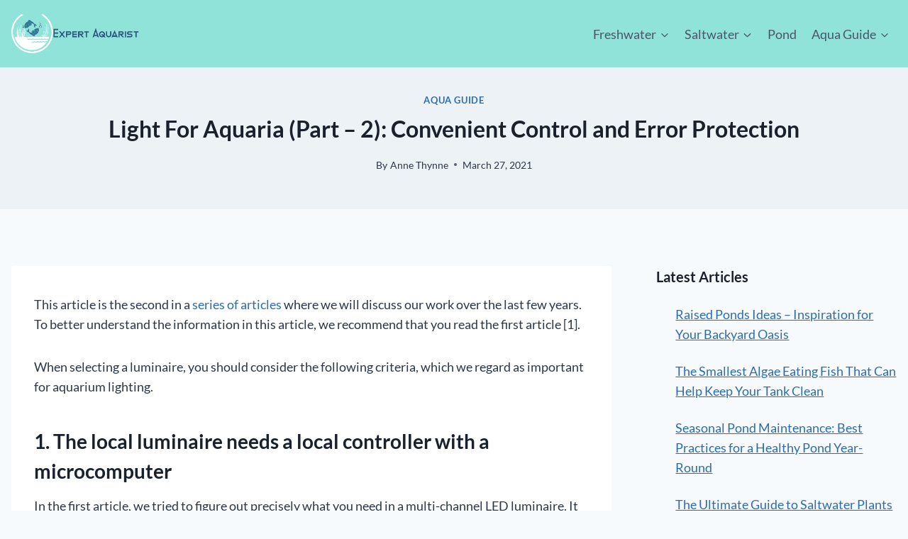

--- FILE ---
content_type: text/html; charset=UTF-8
request_url: https://expertaquarist.com/light-for-aquaria-part-2-the-control
body_size: 39642
content:
<!doctype html><html lang="en-US" class="no-js" itemtype="https://schema.org/Blog" itemscope><head><script data-no-optimize="1">var litespeed_docref=sessionStorage.getItem("litespeed_docref");litespeed_docref&&(Object.defineProperty(document,"referrer",{get:function(){return litespeed_docref}}),sessionStorage.removeItem("litespeed_docref"));</script> <meta charset="UTF-8"><meta name="viewport" content="width=device-width, initial-scale=1, minimum-scale=1"><title>Light For Aquaria (Part - 2): Convenient Control and Error Protection</title><meta name="robots" content="max-snippet:-1,max-image-preview:large,max-video-preview:-1" /><link rel="canonical" href="https://expertaquarist.com/light-for-aquaria-part-2-the-control" /><meta name="description" content="This article is the second in a series of articles where we will discuss our work over the last few years. To better understand the information in this article…" /><meta property="og:type" content="article" /><meta property="og:locale" content="en_US" /><meta property="og:site_name" content="Expert Aquarist" /><meta property="og:title" content="Light For Aquaria (Part - 2): Convenient Control and Error Protection" /><meta property="og:description" content="This article is the second in a series of articles where we will discuss our work over the last few years. To better understand the information in this article, we recommend that you read the first…" /><meta property="og:url" content="https://expertaquarist.com/light-for-aquaria-part-2-the-control" /><meta property="og:image" content="https://expertaquarist.com/wp-content/uploads/2021/03/Image-1.jpg" /><meta property="og:image:width" content="1000" /><meta property="og:image:height" content="479" /><meta property="og:image:alt" content="Light For Aquaria: Convenient Control and Error Protection" /><meta property="article:published_time" content="2021-03-27T12:52:12+00:00" /><meta property="article:modified_time" content="2022-07-04T12:56:34+00:00" /><meta name="twitter:card" content="summary_large_image" /><meta name="twitter:title" content="Light For Aquaria (Part - 2): Convenient Control and Error Protection" /><meta name="twitter:description" content="This article is the second in a series of articles where we will discuss our work over the last few years. To better understand the information in this article, we recommend that you read the first…" /><meta name="twitter:image" content="https://expertaquarist.com/wp-content/uploads/2021/03/Image-1.jpg" /><meta name="twitter:image:alt" content="Light For Aquaria: Convenient Control and Error Protection" /> <script type="application/ld+json">{"@context":"https://schema.org","@graph":[{"@type":"WebSite","@id":"https://expertaquarist.com/#/schema/WebSite","url":"https://expertaquarist.com/","name":"Expert Aquarist","description":"Aquarium Product Reviews & Guide for Fishkeeping, Aquascaping & Reef Keeping","inLanguage":"en-US","potentialAction":{"@type":"SearchAction","target":{"@type":"EntryPoint","urlTemplate":"https://expertaquarist.com/search/{search_term_string}"},"query-input":"required name=search_term_string"},"publisher":{"@type":"Organization","@id":"https://expertaquarist.com/#/schema/Organization","name":"Expert Aquarist","url":"https://expertaquarist.com/","logo":{"@type":"ImageObject","url":"https://expertaquarist.com/wp-content/uploads/2019/03/Aquarist-Logo-1.png","contentUrl":"https://expertaquarist.com/wp-content/uploads/2019/03/Aquarist-Logo-1.png","width":641,"height":194,"contentSize":"4621"}}},{"@type":"WebPage","@id":"https://expertaquarist.com/light-for-aquaria-part-2-the-control","url":"https://expertaquarist.com/light-for-aquaria-part-2-the-control","name":"Light For Aquaria (Part - 2): Convenient Control and Error Protection","description":"This article is the second in a series of articles where we will discuss our work over the last few years. To better understand the information in this article…","inLanguage":"en-US","isPartOf":{"@id":"https://expertaquarist.com/#/schema/WebSite"},"breadcrumb":{"@type":"BreadcrumbList","@id":"https://expertaquarist.com/#/schema/BreadcrumbList","itemListElement":[{"@type":"ListItem","position":1,"item":"https://expertaquarist.com/","name":"Expert Aquarist"},{"@type":"ListItem","position":2,"item":"https://expertaquarist.com/category/aqua-guide","name":"Category: Aqua Guide"},{"@type":"ListItem","position":3,"name":"Light For Aquaria (Part - 2): Convenient Control and Error Protection"}]},"potentialAction":{"@type":"ReadAction","target":"https://expertaquarist.com/light-for-aquaria-part-2-the-control"},"datePublished":"2021-03-27T12:52:12+00:00","dateModified":"2022-07-04T12:56:34+00:00","author":{"@type":"Person","@id":"https://expertaquarist.com/#/schema/Person/f3352b0944f93e98fce2650068b3e306","name":"Anne Thynne","description":"Hi, this is Anne Thynne. I have been keeping fish in aquarium since my childhood. Back in 2007, I was introduced with the amazing world of aquascaping and reef keeping. Since then I studied a lot (still doing so) to learn the complex ecosystem inside..."}}]}</script> <link rel="alternate" type="application/rss+xml" title="Expert Aquarist &raquo; Feed" href="https://expertaquarist.com/feed" /><link rel="alternate" type="application/rss+xml" title="Expert Aquarist &raquo; Comments Feed" href="https://expertaquarist.com/comments/feed" /> <script type="litespeed/javascript">document.documentElement.classList.remove('no-js')</script> <link rel="alternate" title="oEmbed (JSON)" type="application/json+oembed" href="https://expertaquarist.com/wp-json/oembed/1.0/embed?url=https%3A%2F%2Fexpertaquarist.com%2Flight-for-aquaria-part-2-the-control" /><link rel="alternate" title="oEmbed (XML)" type="text/xml+oembed" href="https://expertaquarist.com/wp-json/oembed/1.0/embed?url=https%3A%2F%2Fexpertaquarist.com%2Flight-for-aquaria-part-2-the-control&#038;format=xml" />
 <script src="//www.googletagmanager.com/gtag/js?id=G-GF4N83HQV9"  data-cfasync="false" data-wpfc-render="false" async></script> <script data-cfasync="false" data-wpfc-render="false">var mi_version = '9.11.1';
				var mi_track_user = true;
				var mi_no_track_reason = '';
								var MonsterInsightsDefaultLocations = {"page_location":"https:\/\/expertaquarist.com\/light-for-aquaria-part-2-the-control\/"};
								if ( typeof MonsterInsightsPrivacyGuardFilter === 'function' ) {
					var MonsterInsightsLocations = (typeof MonsterInsightsExcludeQuery === 'object') ? MonsterInsightsPrivacyGuardFilter( MonsterInsightsExcludeQuery ) : MonsterInsightsPrivacyGuardFilter( MonsterInsightsDefaultLocations );
				} else {
					var MonsterInsightsLocations = (typeof MonsterInsightsExcludeQuery === 'object') ? MonsterInsightsExcludeQuery : MonsterInsightsDefaultLocations;
				}

								var disableStrs = [
										'ga-disable-G-GF4N83HQV9',
									];

				/* Function to detect opted out users */
				function __gtagTrackerIsOptedOut() {
					for (var index = 0; index < disableStrs.length; index++) {
						if (document.cookie.indexOf(disableStrs[index] + '=true') > -1) {
							return true;
						}
					}

					return false;
				}

				/* Disable tracking if the opt-out cookie exists. */
				if (__gtagTrackerIsOptedOut()) {
					for (var index = 0; index < disableStrs.length; index++) {
						window[disableStrs[index]] = true;
					}
				}

				/* Opt-out function */
				function __gtagTrackerOptout() {
					for (var index = 0; index < disableStrs.length; index++) {
						document.cookie = disableStrs[index] + '=true; expires=Thu, 31 Dec 2099 23:59:59 UTC; path=/';
						window[disableStrs[index]] = true;
					}
				}

				if ('undefined' === typeof gaOptout) {
					function gaOptout() {
						__gtagTrackerOptout();
					}
				}
								window.dataLayer = window.dataLayer || [];

				window.MonsterInsightsDualTracker = {
					helpers: {},
					trackers: {},
				};
				if (mi_track_user) {
					function __gtagDataLayer() {
						dataLayer.push(arguments);
					}

					function __gtagTracker(type, name, parameters) {
						if (!parameters) {
							parameters = {};
						}

						if (parameters.send_to) {
							__gtagDataLayer.apply(null, arguments);
							return;
						}

						if (type === 'event') {
														parameters.send_to = monsterinsights_frontend.v4_id;
							var hookName = name;
							if (typeof parameters['event_category'] !== 'undefined') {
								hookName = parameters['event_category'] + ':' + name;
							}

							if (typeof MonsterInsightsDualTracker.trackers[hookName] !== 'undefined') {
								MonsterInsightsDualTracker.trackers[hookName](parameters);
							} else {
								__gtagDataLayer('event', name, parameters);
							}
							
						} else {
							__gtagDataLayer.apply(null, arguments);
						}
					}

					__gtagTracker('js', new Date());
					__gtagTracker('set', {
						'developer_id.dZGIzZG': true,
											});
					if ( MonsterInsightsLocations.page_location ) {
						__gtagTracker('set', MonsterInsightsLocations);
					}
										__gtagTracker('config', 'G-GF4N83HQV9', {"forceSSL":"true"} );
										window.gtag = __gtagTracker;										(function () {
						/* https://developers.google.com/analytics/devguides/collection/analyticsjs/ */
						/* ga and __gaTracker compatibility shim. */
						var noopfn = function () {
							return null;
						};
						var newtracker = function () {
							return new Tracker();
						};
						var Tracker = function () {
							return null;
						};
						var p = Tracker.prototype;
						p.get = noopfn;
						p.set = noopfn;
						p.send = function () {
							var args = Array.prototype.slice.call(arguments);
							args.unshift('send');
							__gaTracker.apply(null, args);
						};
						var __gaTracker = function () {
							var len = arguments.length;
							if (len === 0) {
								return;
							}
							var f = arguments[len - 1];
							if (typeof f !== 'object' || f === null || typeof f.hitCallback !== 'function') {
								if ('send' === arguments[0]) {
									var hitConverted, hitObject = false, action;
									if ('event' === arguments[1]) {
										if ('undefined' !== typeof arguments[3]) {
											hitObject = {
												'eventAction': arguments[3],
												'eventCategory': arguments[2],
												'eventLabel': arguments[4],
												'value': arguments[5] ? arguments[5] : 1,
											}
										}
									}
									if ('pageview' === arguments[1]) {
										if ('undefined' !== typeof arguments[2]) {
											hitObject = {
												'eventAction': 'page_view',
												'page_path': arguments[2],
											}
										}
									}
									if (typeof arguments[2] === 'object') {
										hitObject = arguments[2];
									}
									if (typeof arguments[5] === 'object') {
										Object.assign(hitObject, arguments[5]);
									}
									if ('undefined' !== typeof arguments[1].hitType) {
										hitObject = arguments[1];
										if ('pageview' === hitObject.hitType) {
											hitObject.eventAction = 'page_view';
										}
									}
									if (hitObject) {
										action = 'timing' === arguments[1].hitType ? 'timing_complete' : hitObject.eventAction;
										hitConverted = mapArgs(hitObject);
										__gtagTracker('event', action, hitConverted);
									}
								}
								return;
							}

							function mapArgs(args) {
								var arg, hit = {};
								var gaMap = {
									'eventCategory': 'event_category',
									'eventAction': 'event_action',
									'eventLabel': 'event_label',
									'eventValue': 'event_value',
									'nonInteraction': 'non_interaction',
									'timingCategory': 'event_category',
									'timingVar': 'name',
									'timingValue': 'value',
									'timingLabel': 'event_label',
									'page': 'page_path',
									'location': 'page_location',
									'title': 'page_title',
									'referrer' : 'page_referrer',
								};
								for (arg in args) {
																		if (!(!args.hasOwnProperty(arg) || !gaMap.hasOwnProperty(arg))) {
										hit[gaMap[arg]] = args[arg];
									} else {
										hit[arg] = args[arg];
									}
								}
								return hit;
							}

							try {
								f.hitCallback();
							} catch (ex) {
							}
						};
						__gaTracker.create = newtracker;
						__gaTracker.getByName = newtracker;
						__gaTracker.getAll = function () {
							return [];
						};
						__gaTracker.remove = noopfn;
						__gaTracker.loaded = true;
						window['__gaTracker'] = __gaTracker;
					})();
									} else {
										console.log("");
					(function () {
						function __gtagTracker() {
							return null;
						}

						window['__gtagTracker'] = __gtagTracker;
						window['gtag'] = __gtagTracker;
					})();
									}</script> <style id='wp-img-auto-sizes-contain-inline-css'>img:is([sizes=auto i],[sizes^="auto," i]){contain-intrinsic-size:3000px 1500px}
/*# sourceURL=wp-img-auto-sizes-contain-inline-css */</style><link data-optimized="2" rel="stylesheet" href="https://expertaquarist.com/wp-content/litespeed/css/3cd9250db09b2d4c487bfce41bd80e31.css?ver=f8d33" /><style id='wp-block-heading-inline-css'>h1:where(.wp-block-heading).has-background,h2:where(.wp-block-heading).has-background,h3:where(.wp-block-heading).has-background,h4:where(.wp-block-heading).has-background,h5:where(.wp-block-heading).has-background,h6:where(.wp-block-heading).has-background{padding:1.25em 2.375em}h1.has-text-align-left[style*=writing-mode]:where([style*=vertical-lr]),h1.has-text-align-right[style*=writing-mode]:where([style*=vertical-rl]),h2.has-text-align-left[style*=writing-mode]:where([style*=vertical-lr]),h2.has-text-align-right[style*=writing-mode]:where([style*=vertical-rl]),h3.has-text-align-left[style*=writing-mode]:where([style*=vertical-lr]),h3.has-text-align-right[style*=writing-mode]:where([style*=vertical-rl]),h4.has-text-align-left[style*=writing-mode]:where([style*=vertical-lr]),h4.has-text-align-right[style*=writing-mode]:where([style*=vertical-rl]),h5.has-text-align-left[style*=writing-mode]:where([style*=vertical-lr]),h5.has-text-align-right[style*=writing-mode]:where([style*=vertical-rl]),h6.has-text-align-left[style*=writing-mode]:where([style*=vertical-lr]),h6.has-text-align-right[style*=writing-mode]:where([style*=vertical-rl]){rotate:180deg}
/*# sourceURL=https://expertaquarist.com/wp-includes/blocks/heading/style.min.css */</style><style id='wp-block-latest-posts-inline-css'>.wp-block-latest-posts{box-sizing:border-box}.wp-block-latest-posts.alignleft{margin-right:2em}.wp-block-latest-posts.alignright{margin-left:2em}.wp-block-latest-posts.wp-block-latest-posts__list{list-style:none}.wp-block-latest-posts.wp-block-latest-posts__list li{clear:both;overflow-wrap:break-word}.wp-block-latest-posts.is-grid{display:flex;flex-wrap:wrap}.wp-block-latest-posts.is-grid li{margin:0 1.25em 1.25em 0;width:100%}@media (min-width:600px){.wp-block-latest-posts.columns-2 li{width:calc(50% - .625em)}.wp-block-latest-posts.columns-2 li:nth-child(2n){margin-right:0}.wp-block-latest-posts.columns-3 li{width:calc(33.33333% - .83333em)}.wp-block-latest-posts.columns-3 li:nth-child(3n){margin-right:0}.wp-block-latest-posts.columns-4 li{width:calc(25% - .9375em)}.wp-block-latest-posts.columns-4 li:nth-child(4n){margin-right:0}.wp-block-latest-posts.columns-5 li{width:calc(20% - 1em)}.wp-block-latest-posts.columns-5 li:nth-child(5n){margin-right:0}.wp-block-latest-posts.columns-6 li{width:calc(16.66667% - 1.04167em)}.wp-block-latest-posts.columns-6 li:nth-child(6n){margin-right:0}}:root :where(.wp-block-latest-posts.is-grid){padding:0}:root :where(.wp-block-latest-posts.wp-block-latest-posts__list){padding-left:0}.wp-block-latest-posts__post-author,.wp-block-latest-posts__post-date{display:block;font-size:.8125em}.wp-block-latest-posts__post-excerpt,.wp-block-latest-posts__post-full-content{margin-bottom:1em;margin-top:.5em}.wp-block-latest-posts__featured-image a{display:inline-block}.wp-block-latest-posts__featured-image img{height:auto;max-width:100%;width:auto}.wp-block-latest-posts__featured-image.alignleft{float:left;margin-right:1em}.wp-block-latest-posts__featured-image.alignright{float:right;margin-left:1em}.wp-block-latest-posts__featured-image.aligncenter{margin-bottom:1em;text-align:center}
/*# sourceURL=https://expertaquarist.com/wp-includes/blocks/latest-posts/style.min.css */</style><style id='wp-block-group-inline-css'>.wp-block-group{box-sizing:border-box}:where(.wp-block-group.wp-block-group-is-layout-constrained){position:relative}
/*# sourceURL=https://expertaquarist.com/wp-includes/blocks/group/style.min.css */</style><style id='wp-block-paragraph-inline-css'>.is-small-text{font-size:.875em}.is-regular-text{font-size:1em}.is-large-text{font-size:2.25em}.is-larger-text{font-size:3em}.has-drop-cap:not(:focus):first-letter{float:left;font-size:8.4em;font-style:normal;font-weight:100;line-height:.68;margin:.05em .1em 0 0;text-transform:uppercase}body.rtl .has-drop-cap:not(:focus):first-letter{float:none;margin-left:.1em}p.has-drop-cap.has-background{overflow:hidden}:root :where(p.has-background){padding:1.25em 2.375em}:where(p.has-text-color:not(.has-link-color)) a{color:inherit}p.has-text-align-left[style*="writing-mode:vertical-lr"],p.has-text-align-right[style*="writing-mode:vertical-rl"]{rotate:180deg}
/*# sourceURL=https://expertaquarist.com/wp-includes/blocks/paragraph/style.min.css */</style><style id='global-styles-inline-css'>:root{--wp--preset--aspect-ratio--square: 1;--wp--preset--aspect-ratio--4-3: 4/3;--wp--preset--aspect-ratio--3-4: 3/4;--wp--preset--aspect-ratio--3-2: 3/2;--wp--preset--aspect-ratio--2-3: 2/3;--wp--preset--aspect-ratio--16-9: 16/9;--wp--preset--aspect-ratio--9-16: 9/16;--wp--preset--color--black: #000000;--wp--preset--color--cyan-bluish-gray: #abb8c3;--wp--preset--color--white: #ffffff;--wp--preset--color--pale-pink: #f78da7;--wp--preset--color--vivid-red: #cf2e2e;--wp--preset--color--luminous-vivid-orange: #ff6900;--wp--preset--color--luminous-vivid-amber: #fcb900;--wp--preset--color--light-green-cyan: #7bdcb5;--wp--preset--color--vivid-green-cyan: #00d084;--wp--preset--color--pale-cyan-blue: #8ed1fc;--wp--preset--color--vivid-cyan-blue: #0693e3;--wp--preset--color--vivid-purple: #9b51e0;--wp--preset--color--theme-palette-1: var(--global-palette1);--wp--preset--color--theme-palette-2: var(--global-palette2);--wp--preset--color--theme-palette-3: var(--global-palette3);--wp--preset--color--theme-palette-4: var(--global-palette4);--wp--preset--color--theme-palette-5: var(--global-palette5);--wp--preset--color--theme-palette-6: var(--global-palette6);--wp--preset--color--theme-palette-7: var(--global-palette7);--wp--preset--color--theme-palette-8: var(--global-palette8);--wp--preset--color--theme-palette-9: var(--global-palette9);--wp--preset--color--kb-palette-1: #fffcfc;--wp--preset--color--kb-palette-2: #11862f;--wp--preset--color--kb-palette-3: #8fe3d9;--wp--preset--color--kb-palette-4: #1c79c0;--wp--preset--color--kb-palette-5: #2c363f;--wp--preset--gradient--vivid-cyan-blue-to-vivid-purple: linear-gradient(135deg,rgb(6,147,227) 0%,rgb(155,81,224) 100%);--wp--preset--gradient--light-green-cyan-to-vivid-green-cyan: linear-gradient(135deg,rgb(122,220,180) 0%,rgb(0,208,130) 100%);--wp--preset--gradient--luminous-vivid-amber-to-luminous-vivid-orange: linear-gradient(135deg,rgb(252,185,0) 0%,rgb(255,105,0) 100%);--wp--preset--gradient--luminous-vivid-orange-to-vivid-red: linear-gradient(135deg,rgb(255,105,0) 0%,rgb(207,46,46) 100%);--wp--preset--gradient--very-light-gray-to-cyan-bluish-gray: linear-gradient(135deg,rgb(238,238,238) 0%,rgb(169,184,195) 100%);--wp--preset--gradient--cool-to-warm-spectrum: linear-gradient(135deg,rgb(74,234,220) 0%,rgb(151,120,209) 20%,rgb(207,42,186) 40%,rgb(238,44,130) 60%,rgb(251,105,98) 80%,rgb(254,248,76) 100%);--wp--preset--gradient--blush-light-purple: linear-gradient(135deg,rgb(255,206,236) 0%,rgb(152,150,240) 100%);--wp--preset--gradient--blush-bordeaux: linear-gradient(135deg,rgb(254,205,165) 0%,rgb(254,45,45) 50%,rgb(107,0,62) 100%);--wp--preset--gradient--luminous-dusk: linear-gradient(135deg,rgb(255,203,112) 0%,rgb(199,81,192) 50%,rgb(65,88,208) 100%);--wp--preset--gradient--pale-ocean: linear-gradient(135deg,rgb(255,245,203) 0%,rgb(182,227,212) 50%,rgb(51,167,181) 100%);--wp--preset--gradient--electric-grass: linear-gradient(135deg,rgb(202,248,128) 0%,rgb(113,206,126) 100%);--wp--preset--gradient--midnight: linear-gradient(135deg,rgb(2,3,129) 0%,rgb(40,116,252) 100%);--wp--preset--font-size--small: var(--global-font-size-small);--wp--preset--font-size--medium: var(--global-font-size-medium);--wp--preset--font-size--large: var(--global-font-size-large);--wp--preset--font-size--x-large: 42px;--wp--preset--font-size--larger: var(--global-font-size-larger);--wp--preset--font-size--xxlarge: var(--global-font-size-xxlarge);--wp--preset--spacing--20: 0.44rem;--wp--preset--spacing--30: 0.67rem;--wp--preset--spacing--40: 1rem;--wp--preset--spacing--50: 1.5rem;--wp--preset--spacing--60: 2.25rem;--wp--preset--spacing--70: 3.38rem;--wp--preset--spacing--80: 5.06rem;--wp--preset--shadow--natural: 6px 6px 9px rgba(0, 0, 0, 0.2);--wp--preset--shadow--deep: 12px 12px 50px rgba(0, 0, 0, 0.4);--wp--preset--shadow--sharp: 6px 6px 0px rgba(0, 0, 0, 0.2);--wp--preset--shadow--outlined: 6px 6px 0px -3px rgb(255, 255, 255), 6px 6px rgb(0, 0, 0);--wp--preset--shadow--crisp: 6px 6px 0px rgb(0, 0, 0);}:where(.is-layout-flex){gap: 0.5em;}:where(.is-layout-grid){gap: 0.5em;}body .is-layout-flex{display: flex;}.is-layout-flex{flex-wrap: wrap;align-items: center;}.is-layout-flex > :is(*, div){margin: 0;}body .is-layout-grid{display: grid;}.is-layout-grid > :is(*, div){margin: 0;}:where(.wp-block-columns.is-layout-flex){gap: 2em;}:where(.wp-block-columns.is-layout-grid){gap: 2em;}:where(.wp-block-post-template.is-layout-flex){gap: 1.25em;}:where(.wp-block-post-template.is-layout-grid){gap: 1.25em;}.has-black-color{color: var(--wp--preset--color--black) !important;}.has-cyan-bluish-gray-color{color: var(--wp--preset--color--cyan-bluish-gray) !important;}.has-white-color{color: var(--wp--preset--color--white) !important;}.has-pale-pink-color{color: var(--wp--preset--color--pale-pink) !important;}.has-vivid-red-color{color: var(--wp--preset--color--vivid-red) !important;}.has-luminous-vivid-orange-color{color: var(--wp--preset--color--luminous-vivid-orange) !important;}.has-luminous-vivid-amber-color{color: var(--wp--preset--color--luminous-vivid-amber) !important;}.has-light-green-cyan-color{color: var(--wp--preset--color--light-green-cyan) !important;}.has-vivid-green-cyan-color{color: var(--wp--preset--color--vivid-green-cyan) !important;}.has-pale-cyan-blue-color{color: var(--wp--preset--color--pale-cyan-blue) !important;}.has-vivid-cyan-blue-color{color: var(--wp--preset--color--vivid-cyan-blue) !important;}.has-vivid-purple-color{color: var(--wp--preset--color--vivid-purple) !important;}.has-black-background-color{background-color: var(--wp--preset--color--black) !important;}.has-cyan-bluish-gray-background-color{background-color: var(--wp--preset--color--cyan-bluish-gray) !important;}.has-white-background-color{background-color: var(--wp--preset--color--white) !important;}.has-pale-pink-background-color{background-color: var(--wp--preset--color--pale-pink) !important;}.has-vivid-red-background-color{background-color: var(--wp--preset--color--vivid-red) !important;}.has-luminous-vivid-orange-background-color{background-color: var(--wp--preset--color--luminous-vivid-orange) !important;}.has-luminous-vivid-amber-background-color{background-color: var(--wp--preset--color--luminous-vivid-amber) !important;}.has-light-green-cyan-background-color{background-color: var(--wp--preset--color--light-green-cyan) !important;}.has-vivid-green-cyan-background-color{background-color: var(--wp--preset--color--vivid-green-cyan) !important;}.has-pale-cyan-blue-background-color{background-color: var(--wp--preset--color--pale-cyan-blue) !important;}.has-vivid-cyan-blue-background-color{background-color: var(--wp--preset--color--vivid-cyan-blue) !important;}.has-vivid-purple-background-color{background-color: var(--wp--preset--color--vivid-purple) !important;}.has-black-border-color{border-color: var(--wp--preset--color--black) !important;}.has-cyan-bluish-gray-border-color{border-color: var(--wp--preset--color--cyan-bluish-gray) !important;}.has-white-border-color{border-color: var(--wp--preset--color--white) !important;}.has-pale-pink-border-color{border-color: var(--wp--preset--color--pale-pink) !important;}.has-vivid-red-border-color{border-color: var(--wp--preset--color--vivid-red) !important;}.has-luminous-vivid-orange-border-color{border-color: var(--wp--preset--color--luminous-vivid-orange) !important;}.has-luminous-vivid-amber-border-color{border-color: var(--wp--preset--color--luminous-vivid-amber) !important;}.has-light-green-cyan-border-color{border-color: var(--wp--preset--color--light-green-cyan) !important;}.has-vivid-green-cyan-border-color{border-color: var(--wp--preset--color--vivid-green-cyan) !important;}.has-pale-cyan-blue-border-color{border-color: var(--wp--preset--color--pale-cyan-blue) !important;}.has-vivid-cyan-blue-border-color{border-color: var(--wp--preset--color--vivid-cyan-blue) !important;}.has-vivid-purple-border-color{border-color: var(--wp--preset--color--vivid-purple) !important;}.has-vivid-cyan-blue-to-vivid-purple-gradient-background{background: var(--wp--preset--gradient--vivid-cyan-blue-to-vivid-purple) !important;}.has-light-green-cyan-to-vivid-green-cyan-gradient-background{background: var(--wp--preset--gradient--light-green-cyan-to-vivid-green-cyan) !important;}.has-luminous-vivid-amber-to-luminous-vivid-orange-gradient-background{background: var(--wp--preset--gradient--luminous-vivid-amber-to-luminous-vivid-orange) !important;}.has-luminous-vivid-orange-to-vivid-red-gradient-background{background: var(--wp--preset--gradient--luminous-vivid-orange-to-vivid-red) !important;}.has-very-light-gray-to-cyan-bluish-gray-gradient-background{background: var(--wp--preset--gradient--very-light-gray-to-cyan-bluish-gray) !important;}.has-cool-to-warm-spectrum-gradient-background{background: var(--wp--preset--gradient--cool-to-warm-spectrum) !important;}.has-blush-light-purple-gradient-background{background: var(--wp--preset--gradient--blush-light-purple) !important;}.has-blush-bordeaux-gradient-background{background: var(--wp--preset--gradient--blush-bordeaux) !important;}.has-luminous-dusk-gradient-background{background: var(--wp--preset--gradient--luminous-dusk) !important;}.has-pale-ocean-gradient-background{background: var(--wp--preset--gradient--pale-ocean) !important;}.has-electric-grass-gradient-background{background: var(--wp--preset--gradient--electric-grass) !important;}.has-midnight-gradient-background{background: var(--wp--preset--gradient--midnight) !important;}.has-small-font-size{font-size: var(--wp--preset--font-size--small) !important;}.has-medium-font-size{font-size: var(--wp--preset--font-size--medium) !important;}.has-large-font-size{font-size: var(--wp--preset--font-size--large) !important;}.has-x-large-font-size{font-size: var(--wp--preset--font-size--x-large) !important;}
/*# sourceURL=global-styles-inline-css */</style><style id='classic-theme-styles-inline-css'>/*! This file is auto-generated */
.wp-block-button__link{color:#fff;background-color:#32373c;border-radius:9999px;box-shadow:none;text-decoration:none;padding:calc(.667em + 2px) calc(1.333em + 2px);font-size:1.125em}.wp-block-file__button{background:#32373c;color:#fff;text-decoration:none}
/*# sourceURL=/wp-includes/css/classic-themes.min.css */</style><style id='toc-screen-inline-css'>div#toc_container {background: #ccf2ed;border: 1px solid #aaaaaa;}
/*# sourceURL=toc-screen-inline-css */</style><style id='kadence-global-inline-css'>/* Kadence Base CSS */
:root{--global-palette1:#3182CE;--global-palette2:#2B6CB0;--global-palette3:#1A202C;--global-palette4:#2D3748;--global-palette5:#4A5568;--global-palette6:#718096;--global-palette7:#EDF2F7;--global-palette8:#F7FAFC;--global-palette9:#ffffff;--global-palette9rgb:255, 255, 255;--global-palette-highlight:var(--global-palette2);--global-palette-highlight-alt:#11862f;--global-palette-highlight-alt2:var(--global-palette9);--global-palette-btn-bg:var(--global-palette1);--global-palette-btn-bg-hover:var(--global-palette2);--global-palette-btn:var(--global-palette9);--global-palette-btn-hover:var(--global-palette9);--global-body-font-family:Lato, sans-serif;--global-heading-font-family:inherit;--global-primary-nav-font-family:inherit;--global-fallback-font:sans-serif;--global-display-fallback-font:sans-serif;--global-content-width:1290px;--global-content-wide-width:calc(1290px + 230px);--global-content-narrow-width:842px;--global-content-edge-padding:1rem;--global-content-boxed-padding:2rem;--global-calc-content-width:calc(1290px - var(--global-content-edge-padding) - var(--global-content-edge-padding) );--wp--style--global--content-size:var(--global-calc-content-width);}.wp-site-blocks{--global-vw:calc( 100vw - ( 0.5 * var(--scrollbar-offset)));}body{background:var(--global-palette8);-webkit-font-smoothing:antialiased;-moz-osx-font-smoothing:grayscale;}body, input, select, optgroup, textarea{font-style:normal;font-weight:normal;font-size:18px;line-height:1.6;font-family:var(--global-body-font-family);color:var(--global-palette4);}.content-bg, body.content-style-unboxed .site{background:var(--global-palette9);}h1,h2,h3,h4,h5,h6{font-family:var(--global-heading-font-family);}h1{font-weight:700;font-size:32px;line-height:1.5;color:var(--global-palette3);}h2{font-weight:700;font-size:28px;line-height:1.5;color:var(--global-palette3);}h3{font-weight:700;font-size:24px;line-height:1.5;color:var(--global-palette3);}h4{font-weight:700;font-size:22px;line-height:1.5;color:var(--global-palette4);}h5{font-weight:700;font-size:20px;line-height:1.5;color:var(--global-palette4);}h6{font-weight:700;font-size:18px;line-height:1.5;color:var(--global-palette5);}.entry-hero .kadence-breadcrumbs{max-width:1290px;}.site-container, .site-header-row-layout-contained, .site-footer-row-layout-contained, .entry-hero-layout-contained, .comments-area, .alignfull > .wp-block-cover__inner-container, .alignwide > .wp-block-cover__inner-container{max-width:var(--global-content-width);}.content-width-narrow .content-container.site-container, .content-width-narrow .hero-container.site-container{max-width:var(--global-content-narrow-width);}@media all and (min-width: 1520px){.wp-site-blocks .content-container  .alignwide{margin-left:-115px;margin-right:-115px;width:unset;max-width:unset;}}@media all and (min-width: 1102px){.content-width-narrow .wp-site-blocks .content-container .alignwide{margin-left:-130px;margin-right:-130px;width:unset;max-width:unset;}}.content-style-boxed .wp-site-blocks .entry-content .alignwide{margin-left:calc( -1 * var( --global-content-boxed-padding ) );margin-right:calc( -1 * var( --global-content-boxed-padding ) );}.content-area{margin-top:5rem;margin-bottom:5rem;}@media all and (max-width: 1024px){.content-area{margin-top:3rem;margin-bottom:3rem;}}@media all and (max-width: 767px){.content-area{margin-top:2rem;margin-bottom:2rem;}}@media all and (max-width: 1024px){:root{--global-content-boxed-padding:2rem;}}@media all and (max-width: 767px){:root{--global-content-boxed-padding:1.5rem;}}.entry-content-wrap{padding:2rem;}@media all and (max-width: 1024px){.entry-content-wrap{padding:2rem;}}@media all and (max-width: 767px){.entry-content-wrap{padding:1.5rem;}}.entry.single-entry{box-shadow:0px 15px 15px -10px rgba(0,0,0,0.05);}.entry.loop-entry{box-shadow:0px 15px 15px -10px rgba(0,0,0,0.05);}.loop-entry .entry-content-wrap{padding:2rem;}@media all and (max-width: 1024px){.loop-entry .entry-content-wrap{padding:2rem;}}@media all and (max-width: 767px){.loop-entry .entry-content-wrap{padding:1.5rem;}}.primary-sidebar.widget-area .widget{margin-bottom:1.5em;color:var(--global-palette4);}.primary-sidebar.widget-area .widget-title{font-weight:700;font-size:20px;line-height:1.5;color:var(--global-palette3);}button, .button, .wp-block-button__link, input[type="button"], input[type="reset"], input[type="submit"], .fl-button, .elementor-button-wrapper .elementor-button, .wc-block-components-checkout-place-order-button, .wc-block-cart__submit{box-shadow:0px 0px 0px -7px rgba(0,0,0,0);}button:hover, button:focus, button:active, .button:hover, .button:focus, .button:active, .wp-block-button__link:hover, .wp-block-button__link:focus, .wp-block-button__link:active, input[type="button"]:hover, input[type="button"]:focus, input[type="button"]:active, input[type="reset"]:hover, input[type="reset"]:focus, input[type="reset"]:active, input[type="submit"]:hover, input[type="submit"]:focus, input[type="submit"]:active, .elementor-button-wrapper .elementor-button:hover, .elementor-button-wrapper .elementor-button:focus, .elementor-button-wrapper .elementor-button:active, .wc-block-cart__submit:hover{box-shadow:0px 15px 25px -7px rgba(0,0,0,0.1);}.kb-button.kb-btn-global-outline.kb-btn-global-inherit{padding-top:calc(px - 2px);padding-right:calc(px - 2px);padding-bottom:calc(px - 2px);padding-left:calc(px - 2px);}@media all and (min-width: 1025px){.transparent-header .entry-hero .entry-hero-container-inner{padding-top:95px;}}@media all and (max-width: 1024px){.mobile-transparent-header .entry-hero .entry-hero-container-inner{padding-top:95px;}}@media all and (max-width: 767px){.mobile-transparent-header .entry-hero .entry-hero-container-inner{padding-top:95px;}}#kt-scroll-up-reader, #kt-scroll-up{border-radius:0px 0px 0px 0px;background:var(--global-palette2);bottom:30px;font-size:1.2em;padding:0.4em 0.4em 0.4em 0.4em;}#kt-scroll-up-reader.scroll-up-side-right, #kt-scroll-up.scroll-up-side-right{right:30px;}#kt-scroll-up-reader.scroll-up-side-left, #kt-scroll-up.scroll-up-side-left{left:30px;}#kt-scroll-up-reader:hover, #kt-scroll-up:hover{background:#8fe3d9;}.entry-hero.post-hero-section .entry-header{min-height:200px;}
/* Kadence Header CSS */
.wp-site-blocks #mobile-header{display:block;}.wp-site-blocks #main-header{display:none;}@media all and (min-width: 1023px){.wp-site-blocks #mobile-header{display:none;}.wp-site-blocks #main-header{display:block;}}@media all and (max-width: 1022px){.mobile-transparent-header #masthead{position:absolute;left:0px;right:0px;z-index:100;}.kadence-scrollbar-fixer.mobile-transparent-header #masthead{right:var(--scrollbar-offset,0);}.mobile-transparent-header #masthead, .mobile-transparent-header .site-top-header-wrap .site-header-row-container-inner, .mobile-transparent-header .site-main-header-wrap .site-header-row-container-inner, .mobile-transparent-header .site-bottom-header-wrap .site-header-row-container-inner{background:transparent;}.site-header-row-tablet-layout-fullwidth, .site-header-row-tablet-layout-standard{padding:0px;}}@media all and (min-width: 1023px){.transparent-header #masthead{position:absolute;left:0px;right:0px;z-index:100;}.transparent-header.kadence-scrollbar-fixer #masthead{right:var(--scrollbar-offset,0);}.transparent-header #masthead, .transparent-header .site-top-header-wrap .site-header-row-container-inner, .transparent-header .site-main-header-wrap .site-header-row-container-inner, .transparent-header .site-bottom-header-wrap .site-header-row-container-inner{background:transparent;}}.site-branding a.brand img{max-width:180px;}.site-branding a.brand img.svg-logo-image{width:180px;}.site-branding{padding:0px 0px 0px 0px;}#masthead, #masthead .kadence-sticky-header.item-is-fixed:not(.item-at-start):not(.site-header-row-container):not(.site-main-header-wrap), #masthead .kadence-sticky-header.item-is-fixed:not(.item-at-start) > .site-header-row-container-inner{background:#ffffff;}.site-main-header-wrap .site-header-row-container-inner{background:#8fe3d9;}.site-main-header-inner-wrap{min-height:95px;}.header-navigation[class*="header-navigation-style-underline"] .header-menu-container.primary-menu-container>ul>li>a:after{width:calc( 100% - 1.2em);}.main-navigation .primary-menu-container > ul > li.menu-item > a{padding-left:calc(1.2em / 2);padding-right:calc(1.2em / 2);padding-top:0.6em;padding-bottom:0.6em;color:var(--global-palette5);}.main-navigation .primary-menu-container > ul > li.menu-item .dropdown-nav-special-toggle{right:calc(1.2em / 2);}.main-navigation .primary-menu-container > ul > li.menu-item > a:hover{color:var(--global-palette-highlight);}.main-navigation .primary-menu-container > ul > li.menu-item.current-menu-item > a{color:var(--global-palette3);}.header-navigation .header-menu-container ul ul.sub-menu, .header-navigation .header-menu-container ul ul.submenu{background:var(--global-palette2);box-shadow:0px 2px 13px 0px rgba(0,0,0,0.1);}.header-navigation .header-menu-container ul ul li.menu-item, .header-menu-container ul.menu > li.kadence-menu-mega-enabled > ul > li.menu-item > a{border-bottom:1px none rgba(255,255,255,0.1);}.header-navigation .header-menu-container ul ul li.menu-item > a{width:200px;padding-top:1em;padding-bottom:1em;color:var(--global-palette8);font-style:normal;font-size:16px;line-height:1.2;letter-spacing:0.1px;text-transform:capitalize;}.header-navigation .header-menu-container ul ul li.menu-item > a:hover{color:var(--global-palette9);background:var(--global-palette1);}.header-navigation .header-menu-container ul ul li.menu-item.current-menu-item > a{color:var(--global-palette9);background:var(--global-palette1);}.mobile-toggle-open-container .menu-toggle-open, .mobile-toggle-open-container .menu-toggle-open:focus{color:var(--global-palette5);padding:0.4em 0.6em 0.4em 0.6em;font-size:14px;}.mobile-toggle-open-container .menu-toggle-open.menu-toggle-style-bordered{border:1px solid currentColor;}.mobile-toggle-open-container .menu-toggle-open .menu-toggle-icon{font-size:20px;}.mobile-toggle-open-container .menu-toggle-open:hover, .mobile-toggle-open-container .menu-toggle-open:focus-visible{color:var(--global-palette-highlight);}.mobile-navigation ul li{font-size:14px;}.mobile-navigation ul li a{padding-top:1em;padding-bottom:1em;}.mobile-navigation ul li > a, .mobile-navigation ul li.menu-item-has-children > .drawer-nav-drop-wrap{color:var(--global-palette8);}.mobile-navigation ul li.current-menu-item > a, .mobile-navigation ul li.current-menu-item.menu-item-has-children > .drawer-nav-drop-wrap{color:var(--global-palette-highlight);}.mobile-navigation ul li.menu-item-has-children .drawer-nav-drop-wrap, .mobile-navigation ul li:not(.menu-item-has-children) a{border-bottom:1px solid rgba(255,255,255,0.1);}.mobile-navigation:not(.drawer-navigation-parent-toggle-true) ul li.menu-item-has-children .drawer-nav-drop-wrap button{border-left:1px solid rgba(255,255,255,0.1);}#mobile-drawer .drawer-header .drawer-toggle{padding:0.6em 0.15em 0.6em 0.15em;font-size:24px;}
/* Kadence Footer CSS */
.site-middle-footer-wrap .site-footer-row-container-inner{background:#cce6f9;}.site-middle-footer-inner-wrap{padding-top:30px;padding-bottom:30px;grid-column-gap:30px;grid-row-gap:30px;}.site-middle-footer-inner-wrap .widget{margin-bottom:30px;}.site-middle-footer-inner-wrap .site-footer-section:not(:last-child):after{right:calc(-30px / 2);}.site-top-footer-wrap .site-footer-row-container-inner{background:#e0ecfa;}.site-top-footer-inner-wrap{padding-top:30px;padding-bottom:30px;grid-column-gap:30px;grid-row-gap:30px;}.site-top-footer-inner-wrap .widget{margin-bottom:30px;}.site-top-footer-inner-wrap .site-footer-section:not(:last-child):after{right:calc(-30px / 2);}.site-bottom-footer-wrap .site-footer-row-container-inner{background:#8fe3d9;}.site-bottom-footer-inner-wrap{min-height:30px;padding-top:0px;padding-bottom:0px;grid-column-gap:30px;}.site-bottom-footer-inner-wrap .widget{margin-bottom:30px;}.site-bottom-footer-inner-wrap .site-footer-section:not(:last-child):after{right:calc(-30px / 2);}.footer-social-wrap .footer-social-inner-wrap{font-size:1.15em;gap:0.3em;}.site-footer .site-footer-wrap .site-footer-section .footer-social-wrap .footer-social-inner-wrap .social-button{background:#cce6f9;border:2px none transparent;border-radius:3px;}.site-footer .site-footer-wrap .site-footer-section .footer-social-wrap .footer-social-inner-wrap .social-button:hover{color:var(--global-palette2);}#colophon .footer-navigation .footer-menu-container > ul > li > a{padding-left:calc(1.2em / 2);padding-right:calc(1.2em / 2);padding-top:calc(0.6em / 2);padding-bottom:calc(0.6em / 2);color:var(--global-palette5);}#colophon .footer-navigation .footer-menu-container > ul li a:hover{color:var(--global-palette2);}#colophon .footer-navigation .footer-menu-container > ul li.current-menu-item > a{color:var(--global-palette3);}
/*# sourceURL=kadence-global-inline-css */</style><style id='kadence-blocks-global-variables-inline-css'>:root {--global-kb-font-size-sm:clamp(0.8rem, 0.73rem + 0.217vw, 0.9rem);--global-kb-font-size-md:clamp(1.1rem, 0.995rem + 0.326vw, 1.25rem);--global-kb-font-size-lg:clamp(1.75rem, 1.576rem + 0.543vw, 2rem);--global-kb-font-size-xl:clamp(2.25rem, 1.728rem + 1.63vw, 3rem);--global-kb-font-size-xxl:clamp(2.5rem, 1.456rem + 3.26vw, 4rem);--global-kb-font-size-xxxl:clamp(2.75rem, 0.489rem + 7.065vw, 6rem);}
/*# sourceURL=kadence-blocks-global-variables-inline-css */</style><style id="kadence_blocks_palette_css">:root .has-kb-palette-1-color{color:#fffcfc}:root .has-kb-palette-1-background-color{background-color:#fffcfc}:root .has-kb-palette-2-color{color:#11862f}:root .has-kb-palette-2-background-color{background-color:#11862f}:root .has-kb-palette-3-color{color:#8fe3d9}:root .has-kb-palette-3-background-color{background-color:#8fe3d9}:root .has-kb-palette-4-color{color:#1c79c0}:root .has-kb-palette-4-background-color{background-color:#1c79c0}:root .has-kb-palette-5-color{color:#2c363f}:root .has-kb-palette-5-background-color{background-color:#2c363f}</style><script type="litespeed/javascript" data-src="https://expertaquarist.com/wp-content/plugins/google-analytics-for-wordpress/assets/js/frontend-gtag.min.js" id="monsterinsights-frontend-script-js" data-wp-strategy="async"></script> <script data-cfasync="false" data-wpfc-render="false" id='monsterinsights-frontend-script-js-extra'>var monsterinsights_frontend = {"js_events_tracking":"true","download_extensions":"doc,pdf,ppt,zip,xls,docx,pptx,xlsx","inbound_paths":"[]","home_url":"https:\/\/expertaquarist.com","hash_tracking":"false","v4_id":"G-GF4N83HQV9"};</script> <script type="litespeed/javascript" data-src="https://expertaquarist.com/wp-includes/js/jquery/jquery.min.js" id="jquery-core-js"></script> <link rel="https://api.w.org/" href="https://expertaquarist.com/wp-json/" /><link rel="alternate" title="JSON" type="application/json" href="https://expertaquarist.com/wp-json/wp/v2/posts/10701" /><link rel="EditURI" type="application/rsd+xml" title="RSD" href="https://expertaquarist.com/xmlrpc.php?rsd" /><style type="text/css">.aawp .aawp-tb__row--highlight{background-color:#256aaf;}.aawp .aawp-tb__row--highlight{color:#ffffff;}.aawp .aawp-tb__row--highlight a{color:#ffffff;}</style><link rel="preload" id="kadence-header-preload" href="https://expertaquarist.com/wp-content/themes/kadence/assets/css/header.min.css?ver=1.2.18" as="style"><link rel="preload" id="kadence-content-preload" href="https://expertaquarist.com/wp-content/themes/kadence/assets/css/content.min.css?ver=1.2.18" as="style"><link rel="preload" id="kadence-sidebar-preload" href="https://expertaquarist.com/wp-content/themes/kadence/assets/css/sidebar.min.css?ver=1.2.18" as="style"><link rel="preload" id="kadence-author-box-preload" href="https://expertaquarist.com/wp-content/themes/kadence/assets/css/author-box.min.css?ver=1.2.18" as="style"><link rel="preload" id="kadence-related-posts-preload" href="https://expertaquarist.com/wp-content/themes/kadence/assets/css/related-posts.min.css?ver=1.2.18" as="style"><link rel="preload" id="kad-splide-preload" href="https://expertaquarist.com/wp-content/themes/kadence/assets/css/kadence-splide.min.css?ver=1.2.18" as="style"><link rel="preload" id="kadence-footer-preload" href="https://expertaquarist.com/wp-content/themes/kadence/assets/css/footer.min.css?ver=1.2.18" as="style"><link rel="preload" href="https://expertaquarist.com/wp-content/fonts/lato/S6uyw4BMUTPHjx4wXg.woff2" as="font" type="font/woff2" crossorigin><link rel="preload" href="https://expertaquarist.com/wp-content/fonts/lato/S6u9w4BMUTPHh6UVSwiPGQ.woff2" as="font" type="font/woff2" crossorigin><link rel="icon" href="https://expertaquarist.com/wp-content/uploads/2018/02/fevicon-1.png" sizes="32x32" /><link rel="icon" href="https://expertaquarist.com/wp-content/uploads/2018/02/fevicon-1.png" sizes="192x192" /><link rel="apple-touch-icon" href="https://expertaquarist.com/wp-content/uploads/2018/02/fevicon-1.png" /><meta name="msapplication-TileImage" content="https://expertaquarist.com/wp-content/uploads/2018/02/fevicon-1.png" /><style id="wp-custom-css">.alignfull, .alignwide, .entry-content .alignwide, .entry-content .alignfull {
	max-width: 100%;
	width: 100%;
}
.content-wrap {
	position: static!important;
}
.kt-clear {
	zoom: 1;
}
body.home>div#wrapper>div#inner-wrap {
	flex:none!important
}
.header-navigation .header-menu-container ul ul li.menu-item, .header-menu-container ul.menu > li.kadence-menu-mega-enabled > ul > li.menu-item > a {
	border-bottom: 0;
}
.popup-drawer .drawer-inner {
	background: #2b6cb0!important;
	max-width: 300px!important;
}
.widget-area .widget-title {
	text-transform: capitalize!important;
}
.kt-inside-inner-col {
	width: 100%;
	height:100%;
}</style><meta name="cf-2fa-verify" content="4c655318a209db1"> <script type="litespeed/javascript" data-src="https://pagead2.googlesyndication.com/pagead/js/adsbygoogle.js?client=ca-pub-5611419110046312"
     crossorigin="anonymous"></script> </head><body class="wp-singular post-template-default single single-post postid-10701 single-format-standard wp-custom-logo wp-embed-responsive wp-theme-kadence wp-child-theme-kadence-child aawp-custom footer-on-bottom hide-focus-outline link-style-no-underline has-sidebar content-title-style-above content-width-normal content-style-boxed content-vertical-padding-show non-transparent-header mobile-non-transparent-header"><div id="wrapper" class="site wp-site-blocks">
<a class="skip-link screen-reader-text scroll-ignore" href="#main">Skip to content</a><header id="masthead" class="site-header" role="banner" itemtype="https://schema.org/WPHeader" itemscope><div id="main-header" class="site-header-wrap"><div class="site-header-inner-wrap"><div class="site-header-upper-wrap"><div class="site-header-upper-inner-wrap"><div class="site-main-header-wrap site-header-row-container site-header-focus-item site-header-row-layout-standard kadence-sticky-header" data-section="kadence_customizer_header_main" data-reveal-scroll-up="false" data-shrink="true" data-shrink-height="80"><div class="site-header-row-container-inner"><div class="site-container"><div class="site-main-header-inner-wrap site-header-row site-header-row-has-sides site-header-row-no-center"><div class="site-header-main-section-left site-header-section site-header-section-left"><div class="site-header-item site-header-focus-item" data-section="title_tagline"><div class="site-branding branding-layout-standard site-brand-logo-only"><a class="brand has-logo-image" href="https://expertaquarist.com/" rel="home"><img data-lazyloaded="1" src="[data-uri]" width="641" height="194" data-src="https://expertaquarist.com/wp-content/uploads/2019/03/Aquarist-Logo-1.png.webp" class="custom-logo" alt="Expert Aquarist" decoding="async" fetchpriority="high" data-srcset="https://expertaquarist.com/wp-content/uploads/2019/03/Aquarist-Logo-1.png.webp 641w, https://expertaquarist.com/wp-content/uploads/2019/03/Aquarist-Logo-1-300x91.png.webp 300w, https://expertaquarist.com/wp-content/uploads/2019/03/Aquarist-Logo-1-150x45.png.webp 150w, https://expertaquarist.com/wp-content/uploads/2019/03/Aquarist-Logo-1-120x36.png.webp 120w" data-sizes="(max-width: 641px) 100vw, 641px" /></a></div></div></div><div class="site-header-main-section-right site-header-section site-header-section-right"><div class="site-header-item site-header-focus-item site-header-item-main-navigation header-navigation-layout-stretch-false header-navigation-layout-fill-stretch-false" data-section="kadence_customizer_primary_navigation"><nav id="site-navigation" class="main-navigation header-navigation hover-to-open nav--toggle-sub header-navigation-style-standard header-navigation-dropdown-animation-none" role="navigation" aria-label="Primary Navigation"><div class="primary-menu-container header-menu-container"><ul id="primary-menu" class="menu"><li id="menu-item-4284" class="menu-item menu-item-type-taxonomy menu-item-object-category menu-item-has-children menu-item-4284"><a href="https://expertaquarist.com/category/freshwater"><span class="nav-drop-title-wrap">Freshwater<span class="dropdown-nav-toggle"><span class="kadence-svg-iconset svg-baseline"><svg aria-hidden="true" class="kadence-svg-icon kadence-arrow-down-svg" fill="currentColor" version="1.1" xmlns="http://www.w3.org/2000/svg" width="24" height="24" viewBox="0 0 24 24"><title>Expand</title><path d="M5.293 9.707l6 6c0.391 0.391 1.024 0.391 1.414 0l6-6c0.391-0.391 0.391-1.024 0-1.414s-1.024-0.391-1.414 0l-5.293 5.293-5.293-5.293c-0.391-0.391-1.024-0.391-1.414 0s-0.391 1.024 0 1.414z"></path>
</svg></span></span></span></a><ul class="sub-menu"><li id="menu-item-5600" class="menu-item menu-item-type-taxonomy menu-item-object-category menu-item-5600"><a href="https://expertaquarist.com/category/freshwater/freshwater-aquarium">Freshwater Aquarium</a></li><li id="menu-item-4281" class="menu-item menu-item-type-taxonomy menu-item-object-category menu-item-4281"><a href="https://expertaquarist.com/category/freshwater/aquarium-filter">Aquarium Filter</a></li><li id="menu-item-5601" class="menu-item menu-item-type-taxonomy menu-item-object-category menu-item-5601"><a href="https://expertaquarist.com/category/freshwater/freshwater-aquarium-fish">Freshwater Fish</a></li><li id="menu-item-9170" class="menu-item menu-item-type-taxonomy menu-item-object-category menu-item-9170"><a href="https://expertaquarist.com/category/shrimp">Freshwater Shrimp</a></li><li id="menu-item-9359" class="menu-item menu-item-type-taxonomy menu-item-object-category menu-item-9359"><a href="https://expertaquarist.com/category/turtle">Turtle</a></li><li id="menu-item-5604" class="menu-item menu-item-type-taxonomy menu-item-object-category menu-item-5604"><a href="https://expertaquarist.com/category/freshwater/freshwater-aquarium-accessories">Freshwater Aquarium Accessories</a></li></ul></li><li id="menu-item-4288" class="menu-item menu-item-type-taxonomy menu-item-object-category menu-item-has-children menu-item-4288"><a href="https://expertaquarist.com/category/saltwater"><span class="nav-drop-title-wrap">Saltwater<span class="dropdown-nav-toggle"><span class="kadence-svg-iconset svg-baseline"><svg aria-hidden="true" class="kadence-svg-icon kadence-arrow-down-svg" fill="currentColor" version="1.1" xmlns="http://www.w3.org/2000/svg" width="24" height="24" viewBox="0 0 24 24"><title>Expand</title><path d="M5.293 9.707l6 6c0.391 0.391 1.024 0.391 1.414 0l6-6c0.391-0.391 0.391-1.024 0-1.414s-1.024-0.391-1.414 0l-5.293 5.293-5.293-5.293c-0.391-0.391-1.024-0.391-1.414 0s-0.391 1.024 0 1.414z"></path>
</svg></span></span></span></a><ul class="sub-menu"><li id="menu-item-5602" class="menu-item menu-item-type-taxonomy menu-item-object-category menu-item-5602"><a href="https://expertaquarist.com/category/saltwater/reef-tank">Reef Tank</a></li><li id="menu-item-4286" class="menu-item menu-item-type-taxonomy menu-item-object-category menu-item-4286"><a href="https://expertaquarist.com/category/saltwater/reef-aquarium-light">Reef Aquarium Light</a></li><li id="menu-item-4309" class="menu-item menu-item-type-taxonomy menu-item-object-category menu-item-4309"><a href="https://expertaquarist.com/category/saltwater/saltwater-aquarium-accessories-reviews">Saltwater Aquarium Accessories</a></li></ul></li><li id="menu-item-5312" class="menu-item menu-item-type-taxonomy menu-item-object-category menu-item-5312"><a href="https://expertaquarist.com/category/pond">Pond</a></li><li id="menu-item-5317" class="menu-item menu-item-type-taxonomy menu-item-object-category current-post-ancestor current-menu-parent current-post-parent menu-item-has-children menu-item-5317"><a href="https://expertaquarist.com/category/aqua-guide"><span class="nav-drop-title-wrap">Aqua Guide<span class="dropdown-nav-toggle"><span class="kadence-svg-iconset svg-baseline"><svg aria-hidden="true" class="kadence-svg-icon kadence-arrow-down-svg" fill="currentColor" version="1.1" xmlns="http://www.w3.org/2000/svg" width="24" height="24" viewBox="0 0 24 24"><title>Expand</title><path d="M5.293 9.707l6 6c0.391 0.391 1.024 0.391 1.414 0l6-6c0.391-0.391 0.391-1.024 0-1.414s-1.024-0.391-1.414 0l-5.293 5.293-5.293-5.293c-0.391-0.391-1.024-0.391-1.414 0s-0.391 1.024 0 1.414z"></path>
</svg></span></span></span></a><ul class="sub-menu"><li id="menu-item-5598" class="menu-item menu-item-type-taxonomy menu-item-object-category menu-item-5598"><a href="https://expertaquarist.com/category/aqua-guide/aquarium-basics">Aquarium Basics</a></li><li id="menu-item-5599" class="menu-item menu-item-type-taxonomy menu-item-object-category menu-item-5599"><a href="https://expertaquarist.com/category/aqua-guide/planted-tank">Planted Tank</a></li><li id="menu-item-5603" class="menu-item menu-item-type-taxonomy menu-item-object-category menu-item-5603"><a href="https://expertaquarist.com/category/terrarium">Terrarium</a></li></ul></li></ul></div></nav></div></div></div></div></div></div></div></div></div></div><div id="mobile-header" class="site-mobile-header-wrap"><div class="site-header-inner-wrap"><div class="site-header-upper-wrap"><div class="site-header-upper-inner-wrap"><div class="site-main-header-wrap site-header-focus-item site-header-row-layout-standard site-header-row-tablet-layout-default site-header-row-mobile-layout-default  kadence-sticky-header" data-shrink="true" data-reveal-scroll-up="false" data-shrink-height="60"><div class="site-header-row-container-inner"><div class="site-container"><div class="site-main-header-inner-wrap site-header-row site-header-row-has-sides site-header-row-no-center"><div class="site-header-main-section-left site-header-section site-header-section-left"><div class="site-header-item site-header-focus-item" data-section="title_tagline"><div class="site-branding mobile-site-branding branding-layout-standard branding-tablet-layout-inherit site-brand-logo-only branding-mobile-layout-inherit"><a class="brand has-logo-image" href="https://expertaquarist.com/" rel="home"><img data-lazyloaded="1" src="[data-uri]" width="641" height="194" data-src="https://expertaquarist.com/wp-content/uploads/2019/03/Aquarist-Logo-1.png.webp" class="custom-logo" alt="Expert Aquarist" decoding="async" data-srcset="https://expertaquarist.com/wp-content/uploads/2019/03/Aquarist-Logo-1.png.webp 641w, https://expertaquarist.com/wp-content/uploads/2019/03/Aquarist-Logo-1-300x91.png.webp 300w, https://expertaquarist.com/wp-content/uploads/2019/03/Aquarist-Logo-1-150x45.png.webp 150w, https://expertaquarist.com/wp-content/uploads/2019/03/Aquarist-Logo-1-120x36.png.webp 120w" data-sizes="(max-width: 641px) 100vw, 641px" /></a></div></div></div><div class="site-header-main-section-right site-header-section site-header-section-right"><div class="site-header-item site-header-focus-item site-header-item-navgation-popup-toggle" data-section="kadence_customizer_mobile_trigger"><div class="mobile-toggle-open-container">
<button id="mobile-toggle" class="menu-toggle-open drawer-toggle menu-toggle-style-default" aria-label="Open menu" data-toggle-target="#mobile-drawer" data-toggle-body-class="showing-popup-drawer-from-right" aria-expanded="false" data-set-focus=".menu-toggle-close"
>
<span class="menu-toggle-icon"><span class="kadence-svg-iconset"><svg aria-hidden="true" class="kadence-svg-icon kadence-menu-svg" fill="currentColor" version="1.1" xmlns="http://www.w3.org/2000/svg" width="24" height="24" viewBox="0 0 24 24"><title>Toggle Menu</title><path d="M3 13h18c0.552 0 1-0.448 1-1s-0.448-1-1-1h-18c-0.552 0-1 0.448-1 1s0.448 1 1 1zM3 7h18c0.552 0 1-0.448 1-1s-0.448-1-1-1h-18c-0.552 0-1 0.448-1 1s0.448 1 1 1zM3 19h18c0.552 0 1-0.448 1-1s-0.448-1-1-1h-18c-0.552 0-1 0.448-1 1s0.448 1 1 1z"></path>
</svg></span></span>
</button></div></div></div></div></div></div></div></div></div></div></div></header><div id="inner-wrap" class="wrap kt-clear"><section role="banner" class="entry-hero post-hero-section entry-hero-layout-standard"><div class="entry-hero-container-inner"><div class="hero-section-overlay"></div><div class="hero-container site-container"><header class="entry-header post-title title-align-center title-tablet-align-inherit title-mobile-align-inherit"><div class="entry-taxonomies">
<span class="category-links term-links category-style-normal">
<a href="https://expertaquarist.com/category/aqua-guide" rel="tag">Aqua Guide</a>			</span></div><h1 class="entry-title">Light For Aquaria (Part &#8211; 2): Convenient Control and Error Protection</h1><div class="entry-meta entry-meta-divider-dot">
<span class="posted-by"><span class="meta-label">By</span><span class="author vcard"><a class="url fn n" href="https://expertaquarist.com/author/anne-thynne">Anne Thynne</a></span></span>					<span class="posted-on">
<time class="entry-date published" datetime="2021-03-27T18:52:12+06:00">March 27, 2021</time><time class="updated" datetime="2022-07-04T18:56:34+06:00">July 4, 2022</time>					</span></div></header></div></div></section><div id="primary" class="content-area"><div class="content-container site-container"><main id="main" class="site-main" role="main"><div class="content-wrap"><article id="post-10701" class="entry content-bg single-entry post-10701 post type-post status-publish format-standard has-post-thumbnail hentry category-aqua-guide"><div class="entry-content-wrap"><div class="entry-content single-content"><div class='code-block code-block-6 code-block-amazon-easy-banner' style='margin: 8px auto; text-align: center; display: block; clear: both;'><div class="alignleft"> <script type="litespeed/javascript">amzn_assoc_ad_type="banner";amzn_assoc_marketplace="amazon";amzn_assoc_region="US";amzn_assoc_placement="assoc_banner_placement_default";amzn_assoc_campaigns="pets";amzn_assoc_banner_type="category";amzn_assoc_p="12";amzn_assoc_isresponsive="true";amzn_assoc_banner_id="1FB5RWT60DJQNWXDP282";amzn_assoc_width="728";amzn_assoc_height="90";amzn_assoc_tracking_id="bcmedialtd-20";amzn_assoc_linkid="a83b85da6642c1ab8dac35b3a21cdecf"</script> <script type="litespeed/javascript" data-src="//z-na.amazon-adsystem.com/widgets/q?ServiceVersion=20070822&Operation=GetScript&ID=OneJS&WS=1"></script> </div></div><p>This article is the second in a <a href="https://expertaquarist.com/light-for-aquaria-part-1-the-spectrum/">series of articles</a> where we will discuss our work over the last few years. To better understand the information in this article, we recommend that you read the first article [1].</p><p>When selecting a luminaire, you should consider the following criteria, which we regard as important for aquarium lighting.</p><h2><strong>1. The local luminaire needs a local controller with a microcomputer</strong></h2><p>In the first article, we tried to figure out precisely what you need in a multi-channel LED luminaire. It is important to create an aquarium that is visually pleasing to the individual aquarist. The luminaire can only perform this task if it has a controller that controls each color of the LEDs individually. Microcontrollers are usually used as controllers for aquarium lighting luminaires, which work with specialized software programs. This program can run either on the local computer or in the “cloud” (i.e.,  a remote computer connected to the local one via the Internet).</p><p>Before considering the options of the controller, it is necessary to note a critical feature that it should have. When buying a luminaire for an expensive system with light-sensitive corals/plants, the aquarist must ensure the tank’s inhabitants will be safe. That is, the controller should ideally provide the possibility of remote control. It is important that the aquarist has the ability to change the settings of the light if necessary from anywhere. Such a feature is also advantageous to those who maintain aquariums for their customers as they can manage their customer’s light settings remotely.</p><h3>The Cloud Approach</h3><p>First, let’s look at the “cloud” option. It is the easiest one for the programmer because they can use the remote computer’s almost unlimited hardware capabilities. Therefore, programs “for the cloud” are written relatively quickly and easily. But this control option has a critical disadvantage in that whenever there is an internet outage, the light cannot be operated. There are also some locations where the Internet may not be available (e.g., basements of buildings and remote/rural locations).</p><p><img data-lazyloaded="1" src="[data-uri]" decoding="async" class="aligncenter wp-image-10718" data-src="https://expertaquarist.com/wp-content/uploads/2021/03/Image-1.jpg" alt="Light For Aquaria: Convenient Control and Error Protection" width="800" height="383" data-srcset="https://expertaquarist.com/wp-content/uploads/2021/03/Image-1.jpg 1000w, https://expertaquarist.com/wp-content/uploads/2021/03/Image-1-300x144.jpg 300w, https://expertaquarist.com/wp-content/uploads/2021/03/Image-1-768x368.jpg 768w, https://expertaquarist.com/wp-content/uploads/2021/03/Image-1-150x72.jpg 150w" data-sizes="(max-width: 800px) 100vw, 800px" /></p><p>This management option also has another significant drawback. No matter how reliable cloud services are, they can fail precisely when you need them the most. Of course, it is not unreasonable for professionals to believe that cloud technology is very reliable. But even colossi such as Google suffer from global failures that make services unavailable worldwide for some time [2]! Of course, cloud technology is great because it allows the organic collection of statistical data and the possibility of remote control. But for most users, it is important to have reliable and instant control, “here and now”.</p><h3>The Local Approach</h3><p>Now consider another possibility where the control program is located on a local computer. This can be a desktop computer, a laptop, a tablet, or a smartphone. The main disadvantage of using a local device is that all your devices (desktop PC, laptop, tablet, smartphone) likely use different operating systems! Of course, the computer industry leader, Apple, has been working for several years to unify all these devices under a single operating system, but so far, this work is far from complete. As a result, controller software developers are forced to write multiple versions of the software, adapting it to different operating systems. As a result, the control software may look very different on different devices, which is inconvenient for the user.</p><p>Another significant problem is that the user must always check to make sure that their current device is compatible with the light unit’s software program. Also, installing the control program and ongoing software updates can be inconvenient for the user, particularly for those with little experience of using such software programs. An additional limitation is that not all locally run controllers are capable of internet remote control.</p><div class='code-block code-block-7 code-block-google-ad-manager-incontent2' style='margin: 8px auto; text-align: center; display: block; clear: both;'><div class="code-block-label">Advertisements</div> <script type="litespeed/javascript" data-src="https://securepubads.g.doubleclick.net/tag/js/gpt.js"></script> <div id="div-incontent2"> <script type="litespeed/javascript">window.googletag=window.googletag||{cmd:[]};googletag.cmd.push(function(){googletag.defineSlot('/22056268981/expertaquarist.com_incontent2',[300,250],'div-incontent2').addService(googletag.pubads());googletag.enableServices();googletag.display('div-incontent2')})</script> </div>
<br></div><p>Ideally, the luminaire controller should be controlled locally, not through the cloud, and its interface should look the same on all control devices. At the same time, the control program should not require complicated installation and setup, and of importance, there should be intuitive and seamless wireless control.</p><p>Utilizing a web-based application, a controller can work with almost any modern device with a Wi-Fi connection and an Internet browser. In this instance, everything is simple &#8211; the control program must be made in the form of a website, which the user enters using a standard Wi-Fi connection and a standard Internet browser. Computers, laptops, tablets, smartphones, and smart TVs, smart refrigerators, and so on have long had such functionality. Of course, a computer is more convenient to work with than a tablet, and a tablet is more convenient than a smartphone. But if you happen to have none of the above, you can also use a smart TV.</p><p><img data-lazyloaded="1" src="[data-uri]" decoding="async" class="aligncenter wp-image-10719" data-src="https://expertaquarist.com/wp-content/uploads/2021/03/Image-2.png" alt="luminaire controller should be controlled locally" width="800" height="599" data-srcset="https://expertaquarist.com/wp-content/uploads/2021/03/Image-2.png 1200w, https://expertaquarist.com/wp-content/uploads/2021/03/Image-2-300x225.png 300w, https://expertaquarist.com/wp-content/uploads/2021/03/Image-2-1024x767.png 1024w, https://expertaquarist.com/wp-content/uploads/2021/03/Image-2-768x575.png 768w" data-sizes="(max-width: 800px) 100vw, 800px" /></p><p>Of course, this approach requires the controller to have a microcontroller and a high-powered microcomputer that will contain the site with the control program. Such controllers are often not contained within the light unit (i.e., they are separate devices) and are not cheap [3]. They also need to be safely situated in an aquarium cabinet or hood.</p><p><img data-lazyloaded="1" src="[data-uri]" decoding="async" class="aligncenter size-full wp-image-10720" data-src="https://expertaquarist.com/wp-content/uploads/2021/03/Image-3.jpg" alt="" width="804" height="525" data-srcset="https://expertaquarist.com/wp-content/uploads/2021/03/Image-3.jpg 804w, https://expertaquarist.com/wp-content/uploads/2021/03/Image-3-300x196.jpg 300w, https://expertaquarist.com/wp-content/uploads/2021/03/Image-3-768x501.jpg 768w, https://expertaquarist.com/wp-content/uploads/2021/03/Image-3-150x98.jpg 150w" data-sizes="(max-width: 804px) 100vw, 804px" /></p><p>It is possible to make tiny controllers with high functionality that can be housed directly inside the luminaire. Look at how the microcomputer required to create such a controller looks like compared to an Intel Pentium II processor:</p><p><img data-lazyloaded="1" src="[data-uri]" decoding="async" class="aligncenter wp-image-10721" data-src="https://expertaquarist.com/wp-content/uploads/2021/03/Image-4.jpg" alt="Pentium Processor and A Full Microcomputer" width="800" height="613" data-srcset="https://expertaquarist.com/wp-content/uploads/2021/03/Image-4.jpg 1200w, https://expertaquarist.com/wp-content/uploads/2021/03/Image-4-300x230.jpg 300w, https://expertaquarist.com/wp-content/uploads/2021/03/Image-4-1024x784.jpg 1024w, https://expertaquarist.com/wp-content/uploads/2021/03/Image-4-768x588.jpg 768w, https://expertaquarist.com/wp-content/uploads/2021/03/Image-4-150x115.jpg 150w" data-sizes="(max-width: 800px) 100vw, 800px" /></p><p>Notice the processor at the top and the full microcomputer at the bottom, which has a processor, RAM, ROM, and many other devices necessary for a computer to work, including the Linux operating system. Comparing these two devices, you can see the progress made in the last 14 years. This tiny microcomputer will have about the same speed as this larger processor for some tasks in terms of pure processor speed!</p><p>Of course, this approach to creating a controller has disadvantages as well. Writing a program for such a microcomputer is much more complicated than for the usual “big” one. Fortunately, this is only a problem for the controller’s developers, not the luminaire users. But the advantages of such a controller are not limited to those mentioned above. The presence of a microcomputer in the controller allows you to implement various functional improvements with it. Also, the use of a standard Linux operating system opens up the possibility of creating additional capabilities of the controller that the customer already owns. Such as controlling any external Wi-Fi devices – for example, pumps, maintaining power consumption counting, or even keeping a diary of observations for a given tank, which will be placed right in his luminaire.</p><h2><strong>2. Prevention of the most terrible thing &#8211; Too Much Light</strong></h2><p>There is a widespread myth among marine aquarium hobbyists that you can never have too much light. As an argument in favor of this point of view is the fact that in nature, the natural illumination in the tropics reaches more than 150 thousand lux [4]. In fact, the average daily illumination is several times less [5]. It is encouraging that recently, more and more information is emerging to show that the optimal light levels for corals are 100-150 PAR for LPS corals and 250-350 PAR for SPS corals [6]. These numbers are much less than what has thought necessary just a few years ago.</p><p>The problem is that high-powered light leads to an accelerated consumption of nutrients and trace elements, which means that the aquarium becomes unstable as a system. Some nutrients such as nitrates, phosphates, calcium, and magnesium can be monitored quite accurately with available, inexpensive test kits. But the vast majority of trace elements we cannot detect with available home test kits. Simultaneously, according to the law of the minimum [7], there are no nutrients consumed by a photosynthetic organism that does not limit its growth in its absence. In other words &#8211; If just one key element is missing, and all the others are present in sufficient quantities, this one element that is missing will stall coral growth.</p><p>This rule is easy to understand if you look at the so-called “Libich’s barrel”:</p><p><img data-lazyloaded="1" src="[data-uri]" decoding="async" class="aligncenter wp-image-10722" data-src="https://expertaquarist.com/wp-content/uploads/2021/03/Image-5.png" alt="Libich’s barrel" width="800" height="731" data-srcset="https://expertaquarist.com/wp-content/uploads/2021/03/Image-5.png 1024w, https://expertaquarist.com/wp-content/uploads/2021/03/Image-5-300x274.png 300w, https://expertaquarist.com/wp-content/uploads/2021/03/Image-5-768x702.png 768w, https://expertaquarist.com/wp-content/uploads/2021/03/Image-5-150x137.png 150w" data-sizes="(max-width: 800px) 100vw, 800px" /></p><p>In the example image above, it does not matter at all how long the long boards are. The shortest board will determine the water level in the barrel. Similarly, the photosynthetic organism will do well and grow well as long as the aquarium water contains all the macro and micronutrients required for its growth.</p><p>The problem is compounded because almost all aquarist novices want their corals or plants to grow as fast as possible. Then, with experience, it is realized that fast growth may not always be desirable. Furthermore, rapid growth will necessitate periodic trimming. In the case of corals, this should be done much less frequently than with plants. Shaping a bundle of plants is relatively easy. However, shaping a coral is often tricky. Therefore, sooner or later, the aquarist concludes that it is better to have slow coral growth but good coloration. However, it usually takes a long time before this conclusion is reached, during which time the aquarist may become disillusioned with the hobby.</p><p>Unfortunately, many novice aquarists try to copy experienced successful aquarists, who often use a very powerful light [8].</p><p><img data-lazyloaded="1" src="[data-uri]" decoding="async" class="aligncenter size-full wp-image-10723" data-src="https://expertaquarist.com/wp-content/uploads/2021/03/Image-6.jpg" alt="Too Much Light" width="800" height="533" data-srcset="https://expertaquarist.com/wp-content/uploads/2021/03/Image-6.jpg 800w, https://expertaquarist.com/wp-content/uploads/2021/03/Image-6-300x200.jpg 300w, https://expertaquarist.com/wp-content/uploads/2021/03/Image-6-768x512.jpg 768w, https://expertaquarist.com/wp-content/uploads/2021/03/Image-6-150x100.jpg 150w" data-sizes="(max-width: 800px) 100vw, 800px" /></p><p>New inexperienced aquarists who use very powerful lights often run into trouble. Photosynthetic organisms rapidly consume a particular trace element, for example, iron, manganese, and the aquarist may not replace this element,  resulting in corals that begin to stagnate, allowing algae to run rampant. In the case of a freshwater aquarium, due to the relatively high rate of biological processes (consuming all the nutrients by plants are far faster than by corals) in it, this problem is usually solved by a thoughtful aquarist. But for the marine aquarium, invasion of some parasitic dinoflagellates, such as the <strong>Ostreopsis</strong> genus [9], often leads to a complete collapse of the system. Usually, the fascination with the home saltwater aquarium ends there. This is the reason why the first year or two of the aquarium marine hobby is the most difficult.</p><p>Alongside aquarium lighting, there are two other important and related factors that should be considered -the replenishment of all necessary nutrients, i.e., macro- and microelements, and the rate of nutrient consumption.</p><h3>The Replenishment of Macro &amp; Micro Elements</h3><p>Determining the depletion of trace elements is difficult as it is unique to each aquarium. In the case of freshwater aquariums, this issue has been well researched as aquarists have been keeping freshwater systems for much longer, and there are far more of them. Therefore, micronutrient supplements that satisfy most plant aquariums have become widespread. Also, protocols for keeping plants in high light conditions are widespread. There are even developed protocols for the “run-up” plant aquarium, where the young aquarium is initially under low light. As the plants begin to grow, trace element additions are adjusted to match this growth, optimizing the system. The difference in illumination for new and matured aquarium, both for marine and freshwater, can be five times or even more. But even experienced freshwater aquarists find it difficult to handle such an “overclocked” aquarium. This research will soon be shown on the YouTube channel of an experienced aquarist [10].</p><p>Unfortunately, in the case of a saltwater aquarium, the situation is not so good with trace element supplements. A few years ago, several dozen Russian-speaking aquarists teamed up to investigate the composition of widespread trace element supplements for marine aquariums [11]. All available trace element supplements were tested with the ICP test [12], totaling several dozen. This investigation revealed that none of the tested supplements had a balanced composition of elements needed for marine aquaria. Even worse, some supplement compositions were extremely illogical, and some were very similar to ordinary tap water!</p><p>Therefore, the use of supplements to compensate for trace elements in a saltwater aquarium is, in most cases, a lottery. The aquarist is forced to either periodically do an ICP test and make up for the lack of trace elements based on the test results or periodically make large water changes prepared by tested salt, which contains all the necessary trace elements in the correct proportion. In truth, the first method is quite tricky. The second does not guarantee perfect results because the trace element composition of salt can vary from batch to batch, as marine aquarium enthusiasts have repeatedly discovered.</p><h3>The Rate of Nutrient Consumption</h3><p>The rate of nutrient consumption depends on the temperature of the aquarium. The fact is that aquarium photosynthetic organisms can not self-regulate their body temperature, so they have the ambient temperature and the corresponding metabolic rate. A higher temperature increases their metabolic rate, their need for higher light, and the whole set of nutrients. Related to this is another widespread aquarium myth that any aquarium, whether freshwater or saltwater, needs mandatory heating.<strong> In fact, in most cases, both household freshwater and saltwater aquariums do not need additional heating.</strong></p><p>The vast majority of corals in home aquariums are stenothermic  organisms (i.e., living within a narrow temperature range), living in nature, often at the upper limit of their temperature tolerance. Therefore, an increase in water temperature by only one °C above the long-term average maximum causes either loss of bright coloration [13] or discoloration and death [14]. The range of acceptable temperature for the vast majority of species kept in home aquariums is between 21° and 29° C. However, most corals, especially deepwater, produce the most brilliant pigments just by keeping them at 22-24 °C. Of course, at this temperature, the nutrient requirements of corals will be very low. Also, the growth rate will be very low. Consequently, the light requirements at this temperature will be close to the minimum recommended at the beginning of this section of the article. The aquarium, as a biological system, will be extremely stable in this case. As a consequence, the probability of any problems will be minimal. It is important to note that almost all fish living in a saltwater aquarium also do quite well being kept within this water temperature range (i.e., 22-24 °C).</p><p>In the case of freshwater aquarium plants, we have a greater variety of optimal temperatures. This is caused by the wider range of aquarium plants, many of which grow far away from the tropics in nature. But the same rule works for these photosynthetic organisms as well. In order to get the brightest possible coloration, they must be kept at temperatures close to the minimum for the species. Unfortunately, it is difficult for many species to obtain such a temperature in the home because, for example, some species of the genus Echinodorus can live at about 4 °C, and it is at this temperature that they have the brightest coloration.</p><p><img data-lazyloaded="1" src="[data-uri]" decoding="async" class="aligncenter size-full wp-image-10724" data-src="https://expertaquarist.com/wp-content/uploads/2021/03/Image-7.jpg" alt="Echinodorus" width="750" height="499" data-srcset="https://expertaquarist.com/wp-content/uploads/2021/03/Image-7.jpg 750w, https://expertaquarist.com/wp-content/uploads/2021/03/Image-7-300x200.jpg 300w, https://expertaquarist.com/wp-content/uploads/2021/03/Image-7-150x100.jpg 150w" data-sizes="(max-width: 750px) 100vw, 750px" /></p><p>Therefore, we have to recognize the optimum temperature, achievable in reality, which is in the range of 18-22 C. Of course, the plant’s needs in terms of  light will be relatively small at this temperature. In this case, the aquarium as a biological system will be extremely stable, and as a consequence, the probability of any problems will be minimal.</p><p>It should be noted that most species of fish living in freshwater aquariums tolerate this water temperature very well. And many of them &#8211; live much longer, are healthier, are more brightly colored, and retain fertility longer than at higher temperatures.</p><p>To summarize. The best way to build a stable and beautiful aquarium is not to accelerate the consumption of nutrients by photosynthetic organisms using higher temperatures but to provide just enough light for successful growth and maximized coloring, but no more. Of course, this approach does not eliminate the need to control the microelement composition of the aquarium water, but it gives much more time to correct the situation if a deviation occurs.</p><h2><strong>3. How much light a luminaire gives: Instantaneous, daily, and over time amount of radiation</strong></h2><p>As we have shown in a previous article [1], all photosynthetic organisms have very wide ranges of acceptable illumination, often exceeding a difference of 10 times. Simultaneously, the optimal illumination is closer to the minimum than to the maximum possible for a given photosynthetic organism.</p><p>Often the radiation of aquarium lights, especially for marine aquariums, is in the area of low visibility to the human eye. Recall that the light visibility diagram for the human eye looks like this:</p><p><img data-lazyloaded="1" src="[data-uri]" decoding="async" class="aligncenter wp-image-10725" data-src="https://expertaquarist.com/wp-content/uploads/2021/03/Image-8.jpg" alt="light visibility diagram" width="800" height="664" data-srcset="https://expertaquarist.com/wp-content/uploads/2021/03/Image-8.jpg 867w, https://expertaquarist.com/wp-content/uploads/2021/03/Image-8-300x249.jpg 300w, https://expertaquarist.com/wp-content/uploads/2021/03/Image-8-768x638.jpg 768w, https://expertaquarist.com/wp-content/uploads/2021/03/Image-8-150x125.jpg 150w" data-sizes="(max-width: 800px) 100vw, 800px" /></p><p>The eye sees the radiation in the range 400-500 nm, which is essential radiation for corals; however, on average, the total radiation that is outputted is 20 times greater than what we see because we mainly see the yellow-green part of the spectrum. Therefore, it is not possible to estimate the amount of radiation “by eye” for typical “marine” spectra and many “freshwater” spectra, even approximately. That is why advanced aquarists believe that purchasing a PAR meter increases the probability of creating a successful aquarium by 3-4 times, or even more [6].</p><p>Quite accurate, <a href="https://www.amazon.com/Quantum-Apogee-Underwater-Spectrum-MQ-510/dp/B06WWFTXWD?&amp;linkCode=ll1&amp;tag=bcmedialtd-20&amp;linkId=2275da46755d6649ca504133c1fdbf63&amp;language=en_US&amp;ref_=as_li_ss_tl" target="_blank" rel="nofollow noopener">Full Spectrum Quantum Sensors from Apogee</a> are available today [14]. This is what one of these devices looks like:</p><p><img data-lazyloaded="1" src="[data-uri]" decoding="async" class="aligncenter size-full wp-image-10726" data-src="https://expertaquarist.com/wp-content/uploads/2021/03/Image-9.jpg" alt="full spectrum quantum sensor" width="397" height="445" data-srcset="https://expertaquarist.com/wp-content/uploads/2021/03/Image-9.jpg 397w, https://expertaquarist.com/wp-content/uploads/2021/03/Image-9-268x300.jpg 268w, https://expertaquarist.com/wp-content/uploads/2021/03/Image-9-150x168.jpg 150w" data-sizes="(max-width: 397px) 100vw, 397px" /></p><p>There are also cheaper devices sold under the brand name <a href="https://expertaquarist.com/seneye-reef-review/">SENEYE REEF</a> [16]:</p><p><img data-lazyloaded="1" src="[data-uri]" decoding="async" class="aligncenter size-full wp-image-10727" data-src="https://expertaquarist.com/wp-content/uploads/2021/03/Image-10.png" alt="Seneye Reef" width="600" height="588" data-srcset="https://expertaquarist.com/wp-content/uploads/2021/03/Image-10.png 600w, https://expertaquarist.com/wp-content/uploads/2021/03/Image-10-300x294.png 300w, https://expertaquarist.com/wp-content/uploads/2021/03/Image-10-150x147.png 150w" data-sizes="(max-width: 600px) 100vw, 600px" /></p><p>These devices have a noticeable error when measuring short-wave radiation, in that they have an error of about 30% of the actual radiation at a wavelength of about 400 nm. But it is possible to measure this part of the spectrum and then correct the instrument’s readings.</p><p>Since conventional light sources give a huge gradient of illumination, up to 10 times or more, it isn’t easy to correctly position photosynthetic organisms in the aquarium, even if you have a PAR meter. Even within one bundle of plants or a large coral, the illuminance can vary several times. The only possible solution to this problem is to use luminaires with true uniform illumination, which we discussed in the first article [1]. In this case, it is easier to predict the illuminance of photosynthetic organisms inside the aquarium.</p><p>Moreover, if you use such fixtures in sufficient quantity, it is possible to obtain a relatively small illumination gradient with depth. First, let’s talk about the theoretical basis of this phenomenon.</p><p>In the case of a point light source, illuminance decreases proportionally squared to the increase in the light source’s distance. If it’s a line source of light, the illuminance decreases linearly, and if it’s an infinity plane light source, it does not decrease at all, given that the environment around it is optically transparent. When you install a good number of lights with evenly distributed light, you can see this effect in real life. When the light source’s distance increases, the illuminance decreases very slow, especially if the water is transparent.</p><p>In most cases, this interesting effect allows you to place corals in more places throughout the aquarium’s surface area and depth because the light is more evenly distributed. As a result, you can place the corals that require a lot of light relatively close to the aquarium’s bottom. The long stem plants’ lower leaves will get enough light in freshwater aquariums, and their internodes become short. So the plant becomes dense and ornamental, taking on a more pleasing appearance.</p><p>This effect is almost impossible to achieve by combining light sources that do not provide uniform illumination. For example, look at the top view of the aquarium of one passionate aquarist, who tried to achieve good lighting uniformity by combining conventional LED lights:</p><p><img data-lazyloaded="1" src="[data-uri]" decoding="async" class="aligncenter size-full wp-image-10728" data-src="https://expertaquarist.com/wp-content/uploads/2021/03/Image-11.jpg" alt="Combining Conventional LED Lights" width="400" height="301" data-srcset="https://expertaquarist.com/wp-content/uploads/2021/03/Image-11.jpg 400w, https://expertaquarist.com/wp-content/uploads/2021/03/Image-11-300x226.jpg 300w, https://expertaquarist.com/wp-content/uploads/2021/03/Image-11-150x113.jpg 150w" data-sizes="(max-width: 400px) 100vw, 400px" /></p><p>After installing lights that provided an even lighting distribution, his aquarium started looking like this:</p><p><img data-lazyloaded="1" src="[data-uri]" decoding="async" class="aligncenter wp-image-10729" data-src="https://expertaquarist.com/wp-content/uploads/2021/03/Image-12.png" alt="even lighting distribution" width="800" height="600" data-srcset="https://expertaquarist.com/wp-content/uploads/2021/03/Image-12.png 1200w, https://expertaquarist.com/wp-content/uploads/2021/03/Image-12-300x225.png 300w, https://expertaquarist.com/wp-content/uploads/2021/03/Image-12-1024x768.png 1024w, https://expertaquarist.com/wp-content/uploads/2021/03/Image-12-768x576.png 768w" data-sizes="(max-width: 800px) 100vw, 800px" /></p><p>And this is what the result of switching from the old set of lights to the new set of lights looks like [17]:</p><p><img data-lazyloaded="1" src="[data-uri]" decoding="async" class="aligncenter size-full wp-image-10730" data-src="https://expertaquarist.com/wp-content/uploads/2021/03/Image-13.jpg" alt="With New Light Set" width="710" height="542" data-srcset="https://expertaquarist.com/wp-content/uploads/2021/03/Image-13.jpg 710w, https://expertaquarist.com/wp-content/uploads/2021/03/Image-13-300x229.jpg 300w, https://expertaquarist.com/wp-content/uploads/2021/03/Image-13-150x115.jpg 150w" data-sizes="(max-width: 710px) 100vw, 710px" /></p><p>You can see the new luminaires’ PAR values in blue and the old ones in red. As you can see, the uniformity of illumination is close to perfect, and even in the shadow area has doubled!</p><p>Unfortunately, PAR-meter measurements alone are not enough to ensure that your photosynthetic organisms are getting enough, but not excessive, light. Of course, the instantaneous luminosity that the PAR meter registers is a significant value. However, it measures just instantaneous luminosity. But photosynthetic organisms can assimilate the instantaneous illumination many times more than the optimal level. This peculiarity is especially developed in shallow photosynthetic organisms, which in nature often receive so-called Solar Glitter Lines [18].</p><p><strong>A more critical parameter for photosynthetic organisms is the amount of light it receives during the day, called Day Light Integral, or DLI</strong> [19]. Fluctuations of instantaneous illumination in nature within a few minutes can be up to 10 times [18]! However, the DLI, in this case, changes very slightly [5].</p><h3>Can we infer the DLI from our programmed lighting schedule?</h3><p>Before answering this question, we would like to focus once again on the two most important points, without execution of which, it is impossible to control the amount of radiation and spectrum of the luminaire. The first we have already touched on in this article. Extremely important is a high uniformity of light and diffuse light, which the correct aquarium luminaire must provide. For a luminaire that cannot offer this, light control and DLI make little sense simply because the aquarist cannot determine, even approximately, the illuminance at a particular point in the aquarium.</p><p>The second important point is that the luminaire user must know exactly what type of LED is installed in it, that is, the exact bin of the wavelength and the amount of radiation. As we have shown here [20] even for the same type of LED, the amount of radiation depending on its bin can vary by a third. The peak wavelength of its radiation can also vary so significantly that, for example, a royal blue LED can become either almost violet or almost blue!</p><p>Unfortunately, manufacturers of aquarium luminaires rarely provide information on the set of LEDs used in their luminaires. The fact is that the careful selection of LEDs by wavelength and amount of radiation is not always possible because the required LEDs are not always available on the market. Usually, the information provided on the set of LEDs used is reduced to just stating their type, and no further information is provided at all. Below is an example of what a typical description of a set of LEDs in an aquarium luminaire looks like:</p><p><img data-lazyloaded="1" src="[data-uri]" decoding="async" class="aligncenter size-full wp-image-10731" data-src="https://expertaquarist.com/wp-content/uploads/2021/03/Image-14.jpg" alt="typical description of a set of LEDs" width="107" height="423" data-srcset="https://expertaquarist.com/wp-content/uploads/2021/03/Image-14.jpg 107w, https://expertaquarist.com/wp-content/uploads/2021/03/Image-14-76x300.jpg 76w" data-sizes="(max-width: 107px) 100vw, 107px" /></p><p>Sometimes manufacturers do not give any information about the LEDs used, showing only the appearance of the spectrum obtained by turning on all the LEDs of the lamp at full power:</p><p><img data-lazyloaded="1" src="[data-uri]" decoding="async" class="aligncenter size-full wp-image-10732" data-src="https://expertaquarist.com/wp-content/uploads/2021/03/Image-15.jpg" alt="showing only the appearance of the spectrum" width="520" height="373" data-srcset="https://expertaquarist.com/wp-content/uploads/2021/03/Image-15.jpg 520w, https://expertaquarist.com/wp-content/uploads/2021/03/Image-15-300x215.jpg 300w, https://expertaquarist.com/wp-content/uploads/2021/03/Image-15-150x108.jpg 150w" data-sizes="(max-width: 520px) 100vw, 520px" /></p><p>This state of affairs is all the more surprising because for the vast majority of other technically sophisticated devices, from gadgets to cars, very detailed technical information is available. It is unlikely that you would buy a computer if the seller did not specify the RAM’s amount, right?</p><p>For comparison, this is an example of what we believe should be provided to potential customers to make an informed choice.</p><p><img data-lazyloaded="1" src="[data-uri]" decoding="async" class="aligncenter wp-image-10733" data-src="https://expertaquarist.com/wp-content/uploads/2021/03/Image-16.jpg" alt="Ideal Spec shit of a luminaire" width="800" height="380" data-srcset="https://expertaquarist.com/wp-content/uploads/2021/03/Image-16.jpg 1026w, https://expertaquarist.com/wp-content/uploads/2021/03/Image-16-300x142.jpg 300w, https://expertaquarist.com/wp-content/uploads/2021/03/Image-16-1024x486.jpg 1024w, https://expertaquarist.com/wp-content/uploads/2021/03/Image-16-768x365.jpg 768w, https://expertaquarist.com/wp-content/uploads/2021/03/Image-16-150x71.jpg 150w" data-sizes="(max-width: 800px) 100vw, 800px" /></p><p>By clicking on the LED type highlighted in blue, the interested aquarist can download the LED manufacturer’s datasheet for more information on the LED and its amount of radiation.</p><p>Similarly, most popular aquarium luminaire controllers do not give any information about the luminaire’s amount of radiation. For example, this is how a typical interface of an aquarium LED luminaire controller looks like in spectrum forming mode:</p><p><img data-lazyloaded="1" src="[data-uri]" decoding="async" class="aligncenter wp-image-10734" data-src="https://expertaquarist.com/wp-content/uploads/2021/03/Image-17.jpg" alt="typical interface of an aquarium LED luminaire controller looks like in spectrum forming mode" width="800" height="304" data-srcset="https://expertaquarist.com/wp-content/uploads/2021/03/Image-17.jpg 1200w, https://expertaquarist.com/wp-content/uploads/2021/03/Image-17-300x114.jpg 300w, https://expertaquarist.com/wp-content/uploads/2021/03/Image-17-1024x389.jpg 1024w, https://expertaquarist.com/wp-content/uploads/2021/03/Image-17-768x292.jpg 768w, https://expertaquarist.com/wp-content/uploads/2021/03/Image-17-150x57.jpg 150w" data-sizes="(max-width: 800px) 100vw, 800px" /></p><p>The spectrum and amount of radiation are formed by moving sliders. In this case, the user does not see the luminaire’s most critical parameters, which he controls: the spectrum of the luminaire and the amount of radiation. Combined with the fact that it is impossible to determine by eye neither the spectrum of the luminaire nor the amount of its radiation, such an interface leads to difficulties in determining the actual spectrum and the amount of radiation.</p><p>To control the luminaire logically, you must first define the basic logical units. This is quite simple. Just ask yourself the question &#8211; what do we want to control? The answer is banal &#8211; the spectrum and amount of radiation. So the controller interface needs to display both the spectrum and the amount of radiation. A good example of this shown below:</p><p><img data-lazyloaded="1" src="[data-uri]" decoding="async" class="aligncenter wp-image-10735" data-src="https://expertaquarist.com/wp-content/uploads/2021/03/Image-18.jpg" alt="controller interface needs to display both the spectrum and the amount of radiation" width="800" height="326" data-srcset="https://expertaquarist.com/wp-content/uploads/2021/03/Image-18.jpg 1047w, https://expertaquarist.com/wp-content/uploads/2021/03/Image-18-300x122.jpg 300w, https://expertaquarist.com/wp-content/uploads/2021/03/Image-18-1024x417.jpg 1024w, https://expertaquarist.com/wp-content/uploads/2021/03/Image-18-768x312.jpg 768w, https://expertaquarist.com/wp-content/uploads/2021/03/Image-18-150x61.jpg 150w" data-sizes="(max-width: 800px) 100vw, 800px" /></p><p>Here, the luminaire spectrum is shown on the left, and above it, the amount of radiation expressed in relative units. Please find out the inscription “Total emitted power: 102%” on the screenshot. Because the manufacturer knows exactly the type of LEDs installed in the luminaire, it is also possible to indicate the amount of radiation of the luminaire in absolute units &#8211; micromoles per second. Thus, the user is accurately informed of both the spectrum and the luminaire’s amount of radiation. The spectra that the user likes can be stored in the spectra gallery.</p><p>Next, let’s move on to the formation of the daily cycle. It shows the spectra by dots, with their height indicating the amount of radiation across time. The graph might look like this:</p><p><img data-lazyloaded="1" src="[data-uri]" decoding="async" class="aligncenter wp-image-10736" data-src="https://expertaquarist.com/wp-content/uploads/2021/03/Image-19.jpg" alt="formation of the daily cycle" width="800" height="291" data-srcset="https://expertaquarist.com/wp-content/uploads/2021/03/Image-19.jpg 1063w, https://expertaquarist.com/wp-content/uploads/2021/03/Image-19-300x109.jpg 300w, https://expertaquarist.com/wp-content/uploads/2021/03/Image-19-1024x373.jpg 1024w, https://expertaquarist.com/wp-content/uploads/2021/03/Image-19-768x280.jpg 768w, https://expertaquarist.com/wp-content/uploads/2021/03/Image-19-150x55.jpg 150w" data-sizes="(max-width: 800px) 100vw, 800px" /></p><p>Or like this:</p><p><img data-lazyloaded="1" src="[data-uri]" decoding="async" class="aligncenter wp-image-10737" data-src="https://expertaquarist.com/wp-content/uploads/2021/03/Image-20.jpg" alt="Daily cycle another example" width="800" height="288" data-srcset="https://expertaquarist.com/wp-content/uploads/2021/03/Image-20.jpg 1055w, https://expertaquarist.com/wp-content/uploads/2021/03/Image-20-300x108.jpg 300w, https://expertaquarist.com/wp-content/uploads/2021/03/Image-20-1024x369.jpg 1024w, https://expertaquarist.com/wp-content/uploads/2021/03/Image-20-768x277.jpg 768w, https://expertaquarist.com/wp-content/uploads/2021/03/Image-20-150x54.jpg 150w" data-sizes="(max-width: 800px) 100vw, 800px" /></p><p>Other options are also possible, including the simplest, for example, when the daily cycle consists of only 4 points.</p><p>When recording the daily cycle in the gallery, the computer calculates the DLI. As a result, the gallery with these spectra looks like this:</p><p><img data-lazyloaded="1" src="[data-uri]" decoding="async" class="aligncenter size-full wp-image-10738" data-src="https://expertaquarist.com/wp-content/uploads/2021/03/Image-21.jpg" alt="recording the daily cycle in the gallery" width="534" height="308" data-srcset="https://expertaquarist.com/wp-content/uploads/2021/03/Image-21.jpg 534w, https://expertaquarist.com/wp-content/uploads/2021/03/Image-21-300x173.jpg 300w, https://expertaquarist.com/wp-content/uploads/2021/03/Image-21-150x87.jpg 150w" data-sizes="(max-width: 534px) 100vw, 534px" /></p><p>The most critical parameter of the luminaire &#8211; the total amount of its radiation during the day, expressed in moles of photons, is shown clearly and very simply.</p><p>In continuation of this paradigm, long cycles look just as simple. For example, this would be what an adaptation cycle of 10 days would look like, during which each day the controller automatically gives the luminaire a new cycle, gradually moving from the first cycle with little radiation to the second one with more radiation and so forth:</p><p><img data-lazyloaded="1" src="[data-uri]" decoding="async" class="aligncenter wp-image-10739" data-src="https://expertaquarist.com/wp-content/uploads/2021/03/Image-22.jpg" alt="long cycles " width="800" height="310" data-srcset="https://expertaquarist.com/wp-content/uploads/2021/03/Image-22.jpg 1038w, https://expertaquarist.com/wp-content/uploads/2021/03/Image-22-300x116.jpg 300w, https://expertaquarist.com/wp-content/uploads/2021/03/Image-22-1024x397.jpg 1024w, https://expertaquarist.com/wp-content/uploads/2021/03/Image-22-768x297.jpg 768w, https://expertaquarist.com/wp-content/uploads/2021/03/Image-22-150x58.jpg 150w" data-sizes="(max-width: 800px) 100vw, 800px" /></p><p>It is also possible to use another type of long cycle. Suppose a user wants to use the first variant of a daily cycle on weekdays and the second variant on weekends. In this case, the user makes such a long cycle and loops it by pressing a single screen button in the interface:</p><p><img data-lazyloaded="1" src="[data-uri]" decoding="async" class="aligncenter wp-image-10740" data-src="https://expertaquarist.com/wp-content/uploads/2021/03/Image-23.jpg" alt="another type of long cycle" width="800" height="347" data-srcset="https://expertaquarist.com/wp-content/uploads/2021/03/Image-23.jpg 1063w, https://expertaquarist.com/wp-content/uploads/2021/03/Image-23-300x130.jpg 300w, https://expertaquarist.com/wp-content/uploads/2021/03/Image-23-1024x444.jpg 1024w, https://expertaquarist.com/wp-content/uploads/2021/03/Image-23-768x333.jpg 768w, https://expertaquarist.com/wp-content/uploads/2021/03/Image-23-150x65.jpg 150w" data-sizes="(max-width: 800px) 100vw, 800px" /></p><p>Of course, for each long cycle, the total amount of radiation emitted is also calculated, which in this case is called TGE &#8211; Total Growing Emission:</p><p><img data-lazyloaded="1" src="[data-uri]" decoding="async" class="aligncenter size-full wp-image-10741" data-src="https://expertaquarist.com/wp-content/uploads/2021/03/Image-24.jpg" alt="Total Growing Emission" width="434" height="352" data-srcset="https://expertaquarist.com/wp-content/uploads/2021/03/Image-24.jpg 434w, https://expertaquarist.com/wp-content/uploads/2021/03/Image-24-300x243.jpg 300w, https://expertaquarist.com/wp-content/uploads/2021/03/Image-24-150x122.jpg 150w" data-sizes="(max-width: 434px) 100vw, 434px" /></p><p>Thus, the user has simple, logical, and quite informative control over the luminaire’s emission.</p><p>Recall the recommendations for the amount of luminaire radiation given at the beginning of this article’s second section.</p><p><strong>Optimal illumination for corals is 100-150 PAR for LPS corals and 250-350 PAR for SPS corals.  </strong></p><p>Furthermore, experience has shown that if the tank is not overheated, good results can be achieved with even less radiation, starting at 75 PAR for LPS corals and 200 PAR for SPS corals.</p><p>As we have already noted, DLI is the most informative and fundamental indicator. Its correlation with the instantaneous PAR value is very simple. You need to multiply the number of seconds in the daylight hours by the instantaneous PAR. Since coral habitats have a daylight period of about 12 hours with about an hour for sunrise and sunset, during which time the light hardly penetrates the water [5], it would be reasonable to mimic a similar pattern in a home aquarium. That is, we take the duration of the light day with high illumination in 10 hours. It is converting this to seconds, which equates to 10*60*60=36000 seconds. Then, we multiply PAR by 36000 and divide by a million, converting micromoles to moles, resulting in DLI. It is convenient to indicate DLI per square meter of the aquarium’s illuminated surface, which assumes uniform illumination of this area by light with a particular PAR. For example, for 100 PAR, we get DLI 36000*100/1000000=3.6 mols.</p><p>For ease of remembering, let us round up the recommended DLI. Thus, we obtain:</p><p><strong>The recommended DLI for LPS corals is 2.5 &#8211; 5, and for SPS corals, 7 &#8211; 12 per square meter of tank surface. </strong></p><p><strong>The recommended DLI for plants in a freshwater tank also depends on their light requirements and is generally 2 &#8211; 3 times lower than for corals.</strong></p><p>Recall that DLI values close to the minimum should be used for aquariums with relatively cool water and maximum values &#8211; with relatively warm water.</p><p>Of course, it is necessary to keep in mind that the recommended illuminance, and, accordingly, the DLI, is formed at a small distance from the luminaire. At some distance from it, both illuminance and DLI decrease. However, in the case of using luminaires with a uniform distribution of luminous flux, which has been repeatedly mentioned in our article, it is possible to create an unsophisticated program that will give practical advice for most photosynthetic organisms that live in home aquariums [21].</p><p>If you use luminaires with the features described in the first article and set up your daily cycles with recommended DLI, your corals will receive predictable and adequate radiation levels. Simultaneously, the likelihood of problems related to the amount of luminaire radiation will be minimized.</p><p>We hope that our articles, based on the results of our research and observations of the aquarist community, will better inform home aquarists so that more can successfully keep and grow healthy corals, which will help build a more sustainable hobby and preserve this precious wonder of the world that is sadly becoming increasingly threatened in nature [14].</p><h4><strong>References</strong></h4><ol><li><a href="https://expertaquarist.com/light-for-aquaria-part-1-the-spectrum/">https://expertaquarist.com/light-for-aquaria-part-1-the-spectrum/</a></li><li><a href="https://downdetector.com/status/youtube/news/354834-problems-at-youtube/" target="_blank" rel="nofollow noopener">https://downdetector.com/status/youtube/news/354834-problems-at-youtube/</a></li><li><a href="https://www.aquariumcomputer.com/usa/product-category/profilux/profilux-light-wifi/" target="_blank" rel="nofollow noopener">https://www.aquariumcomputer.com/usa/product-category/profilux/profilux-light-wifi/</a></li><li>Christel Kasselmann “Aquarienpflanzen” (<a href="http://www.christel-kasselmann.de/buecher-2/buecher/" target="_blank" rel="nofollow noopener">http://www.christel-kasselmann.de/buecher-2/buecher/</a>)</li><li><a href="https://reefs.com/magazine/light-in-the-reef-aquaria/" target="_blank" rel="noopener">https://reefs.com/magazine/light-in-the-reef-aquaria/</a></li><li><a href="https://youtu.be/bbrGw0svpi0" target="_blank" rel="nofollow noopener">https://youtu.be/bbrGw0svpi0</a></li><li><a href="https://en.wikipedia.org/wiki/Liebig%27s_law_of_the_minimum" target="_blank" rel="noopener">https://en.wikipedia.org/wiki/Liebig%27s_law_of_the_minimum</a></li><li><a href="http://www.reefcentral.com/forums/showthread.php?t=1767159&amp;page=69">http://www.reefcentral.com/forums/showthread.php?t=1767159&amp;page=69</a></li><li><a href="https://en.wikipedia.org/wiki/Ostreopsis">https://en.wikipedia.org/wiki/Ostreopsis</a></li><li><a href="https://www.youtube.com/glassbox" target="_blank" rel="nofollow noopener">https://www.youtube.com/glassbox</a></li><li><a href="https://forum.vtyulb.ru/" target="_blank" rel="nofollow noopener">https://forum.vtyulb.ru/</a></li><li><a href="https://www.icp-analysis.com/" target="_blank" rel="nofollow noopener">https://www.icp-analysis.com/</a></li><li><a href="http://www.socialcompas.com/2015/12/16/korallovye-rify-pered-ekologicheskimi-ugrozami-xxi-veka/" target="_blank" rel="nofollow noopener">http://www.socialcompas.com/2015/12/16/korallovye-rify-pered-ekologicheskimi-ugrozami-xxi-veka/</a></li><li><a href="https://youtu.be/aGGBGcjdjXA" target="_blank" rel="nofollow noopener">https://youtu.be/aGGBGcjdjXA</a></li><li><a href="https://www.apogeeinstruments.com/full-spectrum-quantum-sensor/" target="_blank" rel="nofollow noopener">https://www.apogeeinstruments.com/full-spectrum-quantum-sensor/</a></li><li><a href="https://www.seneye.com/store/seneye-reef.html" target="_blank" rel="nofollow noopener">https://www.seneye.com/store/seneye-reef.html</a></li><li><a href="https://youtu.be/t29XcD6TG0U" target="_blank" rel="nofollow noopener">https://youtu.be/t29XcD6TG0U</a></li><li><a href="https://reefs.com/magazine/glitter-lines-more-than-aesthetic/" target="_blank" rel="nofollow noopener">https://reefs.com/magazine/glitter-lines-more-than-aesthetic/</a></li><li><a href="https://en.wikipedia.org/wiki/Daily_light_integral" target="_blank" rel="nofollow noopener">https://en.wikipedia.org/wiki/Daily_light_integral</a></li><li><a href="https://reefs.com/magazine/aquarium-lighting-building-a-led-fixture-how-we-did-it/" target="_blank" rel="nofollow noopener">https://reefs.com/magazine/aquarium-lighting-building-a-led-fixture-how-we-did-it/</a></li><li><a href="https://beautifulreef.ru/calc/" target="_blank" rel="nofollow noopener">https://beautifulreef.ru/calc/</a></li></ol></div></div></article><div class="entry-author entry-author-style-center"><div class="entry-author-profile author-profile vcard"><div class="entry-author-avatar">
<img data-lazyloaded="1" src="[data-uri]" alt='' data-src='https://expertaquarist.com/wp-content/litespeed/avatar/a07636bdd7ee0f3fb76bfd50e92697cc.jpg?ver=1768349965' data-srcset='https://expertaquarist.com/wp-content/litespeed/avatar/97f6ec50de5688ae32cb82cb5e6c7598.jpg?ver=1768349965 2x' class='avatar avatar-80 photo' height='80' width='80' decoding='async'/></div>
<b class="entry-author-name author-name fn"><a href="https://expertaquarist.com/author/anne-thynne" title="Posts by Anne Thynne" rel="author">Anne Thynne</a></b><div class="entry-author-description author-bio"><p>Hi, this is Anne Thynne. I have been keeping fish in aquarium since my childhood. Back in 2007, I was introduced with the amazing world of aquascaping and reef keeping. Since then I studied a lot (still doing so) to learn the complex ecosystem inside an aquaria. Hands on experience and discussing with fellow aquarists made me learn one or two things which I would like to share in this site.</p></div><div class="entry-author-follow author-follow"></div></div></div><nav class="navigation post-navigation" aria-label="Posts"><h2 class="screen-reader-text">Post navigation</h2><div class="nav-links"><div class="nav-previous"><a href="https://expertaquarist.com/how-to-find-a-leak-in-a-pond-liner" rel="prev"><div class="post-navigation-sub"><small><span class="kadence-svg-iconset svg-baseline"><svg aria-hidden="true" class="kadence-svg-icon kadence-arrow-left-alt-svg" fill="currentColor" version="1.1" xmlns="http://www.w3.org/2000/svg" width="29" height="28" viewBox="0 0 29 28"><title>Previous</title><path d="M28 12.5v3c0 0.281-0.219 0.5-0.5 0.5h-19.5v3.5c0 0.203-0.109 0.375-0.297 0.453s-0.391 0.047-0.547-0.078l-6-5.469c-0.094-0.094-0.156-0.219-0.156-0.359v0c0-0.141 0.063-0.281 0.156-0.375l6-5.531c0.156-0.141 0.359-0.172 0.547-0.094 0.172 0.078 0.297 0.25 0.297 0.453v3.5h19.5c0.281 0 0.5 0.219 0.5 0.5z"></path>
</svg></span>Previous</small></div>How To Find A Leak In A Pond Liner Easily</a></div><div class="nav-next"><a href="https://expertaquarist.com/best-pond-lights" rel="next"><div class="post-navigation-sub"><small>Next<span class="kadence-svg-iconset svg-baseline"><svg aria-hidden="true" class="kadence-svg-icon kadence-arrow-right-alt-svg" fill="currentColor" version="1.1" xmlns="http://www.w3.org/2000/svg" width="27" height="28" viewBox="0 0 27 28"><title>Continue</title><path d="M27 13.953c0 0.141-0.063 0.281-0.156 0.375l-6 5.531c-0.156 0.141-0.359 0.172-0.547 0.094-0.172-0.078-0.297-0.25-0.297-0.453v-3.5h-19.5c-0.281 0-0.5-0.219-0.5-0.5v-3c0-0.281 0.219-0.5 0.5-0.5h19.5v-3.5c0-0.203 0.109-0.375 0.297-0.453s0.391-0.047 0.547 0.078l6 5.469c0.094 0.094 0.156 0.219 0.156 0.359v0z"></path>
</svg></span></small></div>Best Pond Lights: Submersible, Solar &#038; LED Lights</a></div></div></nav><div class="entry-related alignfull entry-related-style-wide"><div class="entry-related-inner content-container site-container"><div class="entry-related-inner-content alignwide"><h2 class="entry-related-title">Similar Posts</h2><div class="entry-related-carousel kadence-slide-init splide" data-columns-xxl="2" data-columns-xl="2" data-columns-md="2" data-columns-sm="2" data-columns-xs="2" data-columns-ss="1" data-slider-anim-speed="400" data-slider-scroll="1" data-slider-dots="true" data-slider-arrows="true" data-slider-hover-pause="false" data-slider-auto="false" data-slider-speed="7000" data-slider-gutter="40" data-slider-loop="true" data-slider-next-label="Next" data-slider-slide-label="Posts" data-slider-prev-label="Previous"><div class="splide__track"><div class="splide__list grid-cols grid-sm-col-2 grid-lg-col-2"><div class="carousel-item splide__slide"><article class="entry content-bg loop-entry post-3648 post type-post status-publish format-standard has-post-thumbnail hentry category-aquarium-basics">
<a class="post-thumbnail kadence-thumbnail-ratio-2-3" href="https://expertaquarist.com/aquarium-cycle"><div class="post-thumbnail-inner">
<img data-lazyloaded="1" src="[data-uri]" width="768" height="486" data-src="https://expertaquarist.com/wp-content/uploads/2018/02/Aquarium-Nitrogen-Cycle-768x486.png" class="attachment-medium_large size-medium_large wp-post-image" alt="Aquarium Cycle" decoding="async" data-srcset="https://expertaquarist.com/wp-content/uploads/2018/02/Aquarium-Nitrogen-Cycle-768x486.png 768w, https://expertaquarist.com/wp-content/uploads/2018/02/Aquarium-Nitrogen-Cycle-300x190.png 300w, https://expertaquarist.com/wp-content/uploads/2018/02/Aquarium-Nitrogen-Cycle-1024x648.png 1024w, https://expertaquarist.com/wp-content/uploads/2018/02/Aquarium-Nitrogen-Cycle-e1522304466187.png 328w" data-sizes="(max-width: 768px) 100vw, 768px" /></div>
</a><div class="entry-content-wrap"><header class="entry-header"><div class="entry-taxonomies">
<span class="category-links term-links category-style-normal">
<a href="https://expertaquarist.com/category/aqua-guide/aquarium-basics" rel="tag">Aquarium Basics</a>			</span></div><h3 class="entry-title"><a href="https://expertaquarist.com/aquarium-cycle" rel="bookmark">Aquarium Cycle &#8211; Why &#038; How You Should Do It</a></h3><div class="entry-meta entry-meta-divider-dot">
<span class="posted-by"><span class="meta-label">By</span><span class="author vcard"><a class="url fn n" href="https://expertaquarist.com/author/anne-thynne">Anne Thynne</a></span></span>					<span class="posted-on">
<time class="entry-date published" datetime="2018-02-21T17:15:13+06:00">February 21, 2018</time><time class="updated" datetime="2022-05-28T12:14:07+06:00">May 28, 2022</time>					</span></div></header><div class="entry-summary"><p>Just bought your first fish tank and really excited to flood it &amp; add new fish? Wait a minute! You are doing something very wrong! Without aquarium cycle, adding fish on the very first day of tank setup will become deadly. It will definitely introduce &#8220;New Tank Syndrome&#8221; and all of your precious little fishes&#8230;</p></div><footer class="entry-footer"><div class="entry-actions"><p class="more-link-wrap">
<a href="https://expertaquarist.com/aquarium-cycle" class="post-more-link">
Read More<span class="screen-reader-text"> Aquarium Cycle &#8211; Why &#038; How You Should Do It</span><span class="kadence-svg-iconset svg-baseline"><svg aria-hidden="true" class="kadence-svg-icon kadence-arrow-right-alt-svg" fill="currentColor" version="1.1" xmlns="http://www.w3.org/2000/svg" width="27" height="28" viewBox="0 0 27 28"><title>Continue</title><path d="M27 13.953c0 0.141-0.063 0.281-0.156 0.375l-6 5.531c-0.156 0.141-0.359 0.172-0.547 0.094-0.172-0.078-0.297-0.25-0.297-0.453v-3.5h-19.5c-0.281 0-0.5-0.219-0.5-0.5v-3c0-0.281 0.219-0.5 0.5-0.5h19.5v-3.5c0-0.203 0.109-0.375 0.297-0.453s0.391-0.047 0.547 0.078l6 5.469c0.094 0.094 0.156 0.219 0.156 0.359v0z"></path>
</svg></span>			</a></p></div></footer></div></article></div><div class="carousel-item splide__slide"><article class="entry content-bg loop-entry post-14519 post type-post status-publish format-standard has-post-thumbnail hentry category-aqua-guide">
<a class="post-thumbnail kadence-thumbnail-ratio-2-3" href="https://expertaquarist.com/non-fish-aquarium-pets"><div class="post-thumbnail-inner">
<img data-lazyloaded="1" src="[data-uri]" width="768" height="492" data-src="https://expertaquarist.com/wp-content/uploads/2023/01/turtles-in-aquarium-768x492.jpg" class="attachment-medium_large size-medium_large wp-post-image" alt="turtles in aquarium" decoding="async" data-srcset="https://expertaquarist.com/wp-content/uploads/2023/01/turtles-in-aquarium-768x492.jpg 768w, https://expertaquarist.com/wp-content/uploads/2023/01/turtles-in-aquarium-300x192.jpg 300w, https://expertaquarist.com/wp-content/uploads/2023/01/turtles-in-aquarium.jpg 914w" data-sizes="(max-width: 768px) 100vw, 768px" /></div>
</a><div class="entry-content-wrap"><header class="entry-header"><div class="entry-taxonomies">
<span class="category-links term-links category-style-normal">
<a href="https://expertaquarist.com/category/aqua-guide" rel="tag">Aqua Guide</a>			</span></div><h3 class="entry-title"><a href="https://expertaquarist.com/non-fish-aquarium-pets" rel="bookmark">Non Fish Aquarium Pets &#8211; 5 Aquatic Pets That Aren&#8217;t Fish</a></h3><div class="entry-meta entry-meta-divider-dot">
<span class="posted-by"><span class="meta-label">By</span><span class="author vcard"><a class="url fn n" href="https://expertaquarist.com/author/anne-thynne">Anne Thynne</a></span></span>					<span class="posted-on">
<time class="entry-date published" datetime="2023-01-19T16:50:40+06:00">January 19, 2023</time><time class="updated" datetime="2023-02-10T21:18:08+06:00">February 10, 2023</time>					</span></div></header><div class="entry-summary"><p>While fish are the most common pet to keep in an aquarium, they are not the only option. Many non fish animals can be kept in an aquarium, each with their own unique characteristics and care requirements. From invertebrates like snails and crabs to amphibians like frogs to small reptiles like turtles, there are a&#8230;</p></div><footer class="entry-footer"><div class="entry-actions"><p class="more-link-wrap">
<a href="https://expertaquarist.com/non-fish-aquarium-pets" class="post-more-link">
Read More<span class="screen-reader-text"> Non Fish Aquarium Pets &#8211; 5 Aquatic Pets That Aren&#8217;t Fish</span><span class="kadence-svg-iconset svg-baseline"><svg aria-hidden="true" class="kadence-svg-icon kadence-arrow-right-alt-svg" fill="currentColor" version="1.1" xmlns="http://www.w3.org/2000/svg" width="27" height="28" viewBox="0 0 27 28"><title>Continue</title><path d="M27 13.953c0 0.141-0.063 0.281-0.156 0.375l-6 5.531c-0.156 0.141-0.359 0.172-0.547 0.094-0.172-0.078-0.297-0.25-0.297-0.453v-3.5h-19.5c-0.281 0-0.5-0.219-0.5-0.5v-3c0-0.281 0.219-0.5 0.5-0.5h19.5v-3.5c0-0.203 0.109-0.375 0.297-0.453s0.391-0.047 0.547 0.078l6 5.469c0.094 0.094 0.156 0.219 0.156 0.359v0z"></path>
</svg></span>			</a></p></div></footer></div></article></div><div class="carousel-item splide__slide"><article class="entry content-bg loop-entry post-8093 post type-post status-publish format-standard has-post-thumbnail hentry category-freshwater-aquarium-accessories category-planted-tank">
<a class="post-thumbnail kadence-thumbnail-ratio-2-3" href="https://expertaquarist.com/seachem-flourite-review"><div class="post-thumbnail-inner">
<img data-lazyloaded="1" src="[data-uri]" width="768" height="1279" data-src="https://expertaquarist.com/wp-content/uploads/2018/05/seachem-flourite-black-sand-review-768x1279.jpg" class="attachment-medium_large size-medium_large wp-post-image" alt="seachem flourite black sand review" decoding="async" data-srcset="https://expertaquarist.com/wp-content/uploads/2018/05/seachem-flourite-black-sand-review-768x1279.jpg 768w, https://expertaquarist.com/wp-content/uploads/2018/05/seachem-flourite-black-sand-review-180x300.jpg 180w, https://expertaquarist.com/wp-content/uploads/2018/05/seachem-flourite-black-sand-review-615x1024.jpg 615w, https://expertaquarist.com/wp-content/uploads/2018/05/seachem-flourite-black-sand-review.jpg 901w" data-sizes="(max-width: 768px) 100vw, 768px" /></div>
</a><div class="entry-content-wrap"><header class="entry-header"><div class="entry-taxonomies">
<span class="category-links term-links category-style-normal">
<a href="https://expertaquarist.com/category/freshwater/freshwater-aquarium-accessories" rel="tag">Freshwater Aquarium Accessories</a> | <a href="https://expertaquarist.com/category/aqua-guide/planted-tank" rel="tag">Planted Tank</a>			</span></div><h3 class="entry-title"><a href="https://expertaquarist.com/seachem-flourite-review" rel="bookmark">Seachem Flourite Review: Natural Planted Aquarium Substrate</a></h3><div class="entry-meta entry-meta-divider-dot">
<span class="posted-by"><span class="meta-label">By</span><span class="author vcard"><a class="url fn n" href="https://expertaquarist.com/author/anne-thynne">Anne Thynne</a></span></span>					<span class="posted-on">
<time class="entry-date published" datetime="2020-08-03T16:15:49+06:00">August 3, 2020</time><time class="updated" datetime="2022-05-27T15:53:46+06:00">May 27, 2022</time>					</span></div></header><div class="entry-summary"><p>Most people admire an aquarium because it adds décor to the house. But there are a lot of materials that go into keeping its environment functional and healthy. The aquatic plants and fish need nutrients to thrive. If you are planning to keep a planted aquarium, you need to know about the necessary components. Other&#8230;</p></div><footer class="entry-footer"><div class="entry-actions"><p class="more-link-wrap">
<a href="https://expertaquarist.com/seachem-flourite-review" class="post-more-link">
Read More<span class="screen-reader-text"> Seachem Flourite Review: Natural Planted Aquarium Substrate</span><span class="kadence-svg-iconset svg-baseline"><svg aria-hidden="true" class="kadence-svg-icon kadence-arrow-right-alt-svg" fill="currentColor" version="1.1" xmlns="http://www.w3.org/2000/svg" width="27" height="28" viewBox="0 0 27 28"><title>Continue</title><path d="M27 13.953c0 0.141-0.063 0.281-0.156 0.375l-6 5.531c-0.156 0.141-0.359 0.172-0.547 0.094-0.172-0.078-0.297-0.25-0.297-0.453v-3.5h-19.5c-0.281 0-0.5-0.219-0.5-0.5v-3c0-0.281 0.219-0.5 0.5-0.5h19.5v-3.5c0-0.203 0.109-0.375 0.297-0.453s0.391-0.047 0.547 0.078l6 5.469c0.094 0.094 0.156 0.219 0.156 0.359v0z"></path>
</svg></span>			</a></p></div></footer></div></article></div><div class="carousel-item splide__slide"><article class="entry content-bg loop-entry post-13309 post type-post status-publish format-standard has-post-thumbnail hentry category-aqua-guide">
<a class="post-thumbnail kadence-thumbnail-ratio-2-3" href="https://expertaquarist.com/pond-turtle"><div class="post-thumbnail-inner">
<img data-lazyloaded="1" src="[data-uri]" width="768" height="407" data-src="https://expertaquarist.com/wp-content/uploads/2021/12/Types-of-Pond-Turtle-768x407.jpg" class="attachment-medium_large size-medium_large wp-post-image" alt="Types of Pond Turtle" decoding="async" data-srcset="https://expertaquarist.com/wp-content/uploads/2021/12/Types-of-Pond-Turtle-768x407.jpg 768w, https://expertaquarist.com/wp-content/uploads/2021/12/Types-of-Pond-Turtle-300x159.jpg 300w, https://expertaquarist.com/wp-content/uploads/2021/12/Types-of-Pond-Turtle.jpg 850w" data-sizes="(max-width: 768px) 100vw, 768px" /></div>
</a><div class="entry-content-wrap"><header class="entry-header"><div class="entry-taxonomies">
<span class="category-links term-links category-style-normal">
<a href="https://expertaquarist.com/category/aqua-guide" rel="tag">Aqua Guide</a>			</span></div><h3 class="entry-title"><a href="https://expertaquarist.com/pond-turtle" rel="bookmark">Types of Pond Turtle: [20 Amazing Species You Can Keep In Your Backyard Pond]</a></h3><div class="entry-meta entry-meta-divider-dot">
<span class="posted-by"><span class="meta-label">By</span><span class="author vcard"><a class="url fn n" href="https://expertaquarist.com/author/anne-thynne">Anne Thynne</a></span></span>					<span class="posted-on">
<time class="entry-date published" datetime="2021-12-10T13:23:12+06:00">December 10, 2021</time><time class="updated" datetime="2022-05-27T23:11:51+06:00">May 27, 2022</time>					</span></div></header><div class="entry-summary"><p>Turtles are very distinctive animals, consisting of between 300 and 400 species (the actual number is debatable). Some can be found in rivers, lakes, and ponds while others live in the ocean. Turtles have been around for 200 million years! They are divided into three categories that are sometimes wrongly referred to as real turtles,&#8230;</p></div><footer class="entry-footer"><div class="entry-actions"><p class="more-link-wrap">
<a href="https://expertaquarist.com/pond-turtle" class="post-more-link">
Read More<span class="screen-reader-text"> Types of Pond Turtle: [20 Amazing Species You Can Keep In Your Backyard Pond]</span><span class="kadence-svg-iconset svg-baseline"><svg aria-hidden="true" class="kadence-svg-icon kadence-arrow-right-alt-svg" fill="currentColor" version="1.1" xmlns="http://www.w3.org/2000/svg" width="27" height="28" viewBox="0 0 27 28"><title>Continue</title><path d="M27 13.953c0 0.141-0.063 0.281-0.156 0.375l-6 5.531c-0.156 0.141-0.359 0.172-0.547 0.094-0.172-0.078-0.297-0.25-0.297-0.453v-3.5h-19.5c-0.281 0-0.5-0.219-0.5-0.5v-3c0-0.281 0.219-0.5 0.5-0.5h19.5v-3.5c0-0.203 0.109-0.375 0.297-0.453s0.391-0.047 0.547 0.078l6 5.469c0.094 0.094 0.156 0.219 0.156 0.359v0z"></path>
</svg></span>			</a></p></div></footer></div></article></div><div class="carousel-item splide__slide"><article class="entry content-bg loop-entry post-9899 post type-post status-publish format-standard has-post-thumbnail hentry category-planted-tank">
<a class="post-thumbnail kadence-thumbnail-ratio-2-3" href="https://expertaquarist.com/apt-series-planted-tank-fertilizer"><div class="post-thumbnail-inner">
<img data-lazyloaded="1" src="[data-uri]" width="768" height="461" data-src="https://expertaquarist.com/wp-content/uploads/2020/12/Planted-Tank-Fertilizer-768x461.jpg" class="attachment-medium_large size-medium_large wp-post-image" alt="Planted Tank Fertilizer" decoding="async" data-srcset="https://expertaquarist.com/wp-content/uploads/2020/12/Planted-Tank-Fertilizer-768x461.jpg 768w, https://expertaquarist.com/wp-content/uploads/2020/12/Planted-Tank-Fertilizer-300x180.jpg 300w, https://expertaquarist.com/wp-content/uploads/2020/12/Planted-Tank-Fertilizer-150x90.jpg 150w, https://expertaquarist.com/wp-content/uploads/2020/12/Planted-Tank-Fertilizer.jpg 1000w" data-sizes="(max-width: 768px) 100vw, 768px" /></div>
</a><div class="entry-content-wrap"><header class="entry-header"><div class="entry-taxonomies">
<span class="category-links term-links category-style-normal">
<a href="https://expertaquarist.com/category/aqua-guide/planted-tank" rel="tag">Planted Tank</a>			</span></div><h3 class="entry-title"><a href="https://expertaquarist.com/apt-series-planted-tank-fertilizer" rel="bookmark">APT Zero Vs. APT Complete Vs. APT EI: Which Planted Tank Fertilizer should I use</a></h3><div class="entry-meta entry-meta-divider-dot">
<span class="posted-by"><span class="meta-label">By</span><span class="author vcard"><a class="url fn n" href="https://expertaquarist.com/author/anne-thynne">Anne Thynne</a></span></span>					<span class="posted-on">
<time class="entry-date published" datetime="2020-12-21T15:34:54+06:00">December 21, 2020</time><time class="updated" datetime="2022-05-27T16:32:05+06:00">May 27, 2022</time>					</span></div></header><div class="entry-summary"><p>Your aquarium isn’t complete without plants. They add beauty and complete the most important tasks to set up a healthy ecosystem inside your aquarium. Plants need fertilizers to have good growth and health. Also, you need to avoid algae by providing everything to the plants so that they won’t rot, die off, or face any&#8230;</p></div><footer class="entry-footer"><div class="entry-actions"><p class="more-link-wrap">
<a href="https://expertaquarist.com/apt-series-planted-tank-fertilizer" class="post-more-link">
Read More<span class="screen-reader-text"> APT Zero Vs. APT Complete Vs. APT EI: Which Planted Tank Fertilizer should I use</span><span class="kadence-svg-iconset svg-baseline"><svg aria-hidden="true" class="kadence-svg-icon kadence-arrow-right-alt-svg" fill="currentColor" version="1.1" xmlns="http://www.w3.org/2000/svg" width="27" height="28" viewBox="0 0 27 28"><title>Continue</title><path d="M27 13.953c0 0.141-0.063 0.281-0.156 0.375l-6 5.531c-0.156 0.141-0.359 0.172-0.547 0.094-0.172-0.078-0.297-0.25-0.297-0.453v-3.5h-19.5c-0.281 0-0.5-0.219-0.5-0.5v-3c0-0.281 0.219-0.5 0.5-0.5h19.5v-3.5c0-0.203 0.109-0.375 0.297-0.453s0.391-0.047 0.547 0.078l6 5.469c0.094 0.094 0.156 0.219 0.156 0.359v0z"></path>
</svg></span>			</a></p></div></footer></div></article></div><div class="carousel-item splide__slide"><article class="entry content-bg loop-entry post-7698 post type-post status-publish format-standard has-post-thumbnail hentry category-aqua-guide tag-chapter-5">
<a class="post-thumbnail kadence-thumbnail-ratio-2-3" href="https://expertaquarist.com/how-to-quarantine-saltwater-fish"><div class="post-thumbnail-inner">
<img data-lazyloaded="1" src="[data-uri]" width="768" height="435" data-src="https://expertaquarist.com/wp-content/uploads/2019/12/quarantine-saltwater-fish-768x435.jpg" class="attachment-medium_large size-medium_large wp-post-image" alt="Quarantine Saltwater Fish" decoding="async" data-srcset="https://expertaquarist.com/wp-content/uploads/2019/12/quarantine-saltwater-fish-768x435.jpg 768w, https://expertaquarist.com/wp-content/uploads/2019/12/quarantine-saltwater-fish-300x170.jpg 300w, https://expertaquarist.com/wp-content/uploads/2019/12/quarantine-saltwater-fish.jpg 1000w" data-sizes="(max-width: 768px) 100vw, 768px" /></div>
</a><div class="entry-content-wrap"><header class="entry-header"><div class="entry-taxonomies">
<span class="category-links term-links category-style-normal">
<a href="https://expertaquarist.com/category/aqua-guide" rel="tag">Aqua Guide</a>			</span></div><h3 class="entry-title"><a href="https://expertaquarist.com/how-to-quarantine-saltwater-fish" rel="bookmark">How to Quarantine Saltwater Fish: [Step By Step Guide]</a></h3><div class="entry-meta entry-meta-divider-dot">
<span class="posted-by"><span class="meta-label">By</span><span class="author vcard"><a class="url fn n" href="https://expertaquarist.com/author/anne-thynne">Anne Thynne</a></span></span>					<span class="posted-on">
<time class="entry-date published" datetime="2019-12-08T09:50:56+06:00">December 8, 2019</time><time class="updated" datetime="2021-12-10T00:43:15+06:00">December 10, 2021</time>					</span></div></header><div class="entry-summary"><p>If you&#8217;re interested in keeping an aquarium in your home, then you need to know the basic rules and regulations of fish keeping. Don&#8217;t just get too excited after setting up your nano reef tank. To make sure that marine life stays healthy, you need to consider quarantining the fish. In this article, we&#8217;ll be&#8230;</p></div><footer class="entry-footer"><div class="entry-actions"><p class="more-link-wrap">
<a href="https://expertaquarist.com/how-to-quarantine-saltwater-fish" class="post-more-link">
Read More<span class="screen-reader-text"> How to Quarantine Saltwater Fish: [Step By Step Guide]</span><span class="kadence-svg-iconset svg-baseline"><svg aria-hidden="true" class="kadence-svg-icon kadence-arrow-right-alt-svg" fill="currentColor" version="1.1" xmlns="http://www.w3.org/2000/svg" width="27" height="28" viewBox="0 0 27 28"><title>Continue</title><path d="M27 13.953c0 0.141-0.063 0.281-0.156 0.375l-6 5.531c-0.156 0.141-0.359 0.172-0.547 0.094-0.172-0.078-0.297-0.25-0.297-0.453v-3.5h-19.5c-0.281 0-0.5-0.219-0.5-0.5v-3c0-0.281 0.219-0.5 0.5-0.5h19.5v-3.5c0-0.203 0.109-0.375 0.297-0.453s0.391-0.047 0.547 0.078l6 5.469c0.094 0.094 0.156 0.219 0.156 0.359v0z"></path>
</svg></span>			</a></p></div></footer></div></article></div></div></div></div></div></div></div></div></main><aside id="secondary" role="complementary" class="primary-sidebar widget-area sidebar-slug-sidebar-primary sidebar-link-style-normal"><div class="sidebar-inner-wrap"><section id="block-3" class="widget widget_block"><h2 class="widget-title">Latest Articles</h2><div class="wp-widget-group__inner-blocks"><div class="wp-block-group"><div class="wp-block-group__inner-container is-layout-flow wp-block-group-is-layout-flow"><ul class="wp-block-latest-posts__list wp-block-latest-posts"><li><a class="wp-block-latest-posts__post-title" href="https://expertaquarist.com/raised-ponds-ideas">Raised Ponds Ideas – Inspiration for Your Backyard Oasis</a></li><li><a class="wp-block-latest-posts__post-title" href="https://expertaquarist.com/smallest-algae-eating-fish">The Smallest Algae Eating Fish That Can Help Keep Your Tank Clean</a></li><li><a class="wp-block-latest-posts__post-title" href="https://expertaquarist.com/seasonal-pond-maintenance">Seasonal Pond Maintenance: Best Practices for a Healthy Pond Year-Round</a></li><li><a class="wp-block-latest-posts__post-title" href="https://expertaquarist.com/saltwater-plants-for-your-reef-tank">The Ultimate Guide to Saltwater Plants for Your Reef Tank</a></li><li><a class="wp-block-latest-posts__post-title" href="https://expertaquarist.com/healthy-turtle-habitat">Creating a Healthy Turtle Habitat: The Best Plants for Turtle Tank</a></li></ul></div></div></div></section><section id="block-8" class="widget widget_block widget_text"><p></p></section></div></aside></div></div></div><footer id="colophon" class="site-footer" role="contentinfo"><div class="site-footer-wrap"><div class="site-top-footer-wrap site-footer-row-container site-footer-focus-item site-footer-row-layout-standard site-footer-row-tablet-layout-default site-footer-row-mobile-layout-default" data-section="kadence_customizer_footer_top"><div class="site-footer-row-container-inner"><div class="site-container"><div class="site-top-footer-inner-wrap site-footer-row site-footer-row-columns-1 site-footer-row-column-layout-row site-footer-row-tablet-column-layout-default site-footer-row-mobile-column-layout-row ft-ro-dir-row ft-ro-collapse-normal ft-ro-t-dir-default ft-ro-m-dir-default ft-ro-lstyle-plain"><div class="site-footer-top-section-1 site-footer-section footer-section-inner-items-1"><div class="footer-widget-area widget-area site-footer-focus-item footer-widget6 content-align-default content-tablet-align-default content-mobile-align-default content-valign-default content-tablet-valign-default content-mobile-valign-default" data-section="sidebar-widgets-footer6"><div class="footer-widget-area-inner site-info-inner"><section id="text-44" class="widget widget_text"><h2 class="widget-title">Expert Aquarist Disclosure</h2><div class="textwidget"><p>ExpertAquarist.com does not intend to provide veterinary advice. The content on this blog is not a substitute for veterinary advice. Always seek advice from a certified veterinarian in a case of emergency.</p></div></section></div></div></div></div></div></div></div><div class="site-middle-footer-wrap site-footer-row-container site-footer-focus-item site-footer-row-layout-standard site-footer-row-tablet-layout-default site-footer-row-mobile-layout-default" data-section="kadence_customizer_footer_middle"><div class="site-footer-row-container-inner"><div class="site-container"><div class="site-middle-footer-inner-wrap site-footer-row site-footer-row-columns-3 site-footer-row-column-layout-equal site-footer-row-tablet-column-layout-default site-footer-row-mobile-column-layout-row ft-ro-dir-row ft-ro-collapse-normal ft-ro-t-dir-row ft-ro-m-dir-row ft-ro-lstyle-plain"><div class="site-footer-middle-section-1 site-footer-section footer-section-inner-items-1"><div class="footer-widget-area widget-area site-footer-focus-item footer-widget2 content-align-default content-tablet-align-default content-mobile-align-default content-valign-default content-tablet-valign-default content-mobile-valign-default" data-section="sidebar-widgets-footer2"><div class="footer-widget-area-inner site-info-inner"><section id="block-10" class="widget widget_block"><p class="wp-block-heading" style="font-size:22px; font-weight:bold">Affiliate Disclosure</p></section><section id="block-11" class="widget widget_block widget_text"><p><em>As an Amazon Associate I earn from qualifying purchases.</em></p></section></div></div></div><div class="site-footer-middle-section-2 site-footer-section footer-section-inner-items-1"><div class="footer-widget-area widget-area site-footer-focus-item footer-widget5 content-align-default content-tablet-align-default content-mobile-align-default content-valign-default content-tablet-valign-default content-mobile-valign-default" data-section="sidebar-widgets-footer5"><div class="footer-widget-area-inner site-info-inner"><section id="custom_html-3" class="widget_text widget widget_custom_html"><div class="textwidget custom-html-widget"><a class="dmca-badge" title="DMCA.com Protection Status" href="//www.dmca.com/Protection/Status.aspx?ID=0f099b7f-ff94-4561-b950-542750d951c4" target="_blank" rel="nofollow noopener">
<img src="https://images.dmca.com/Badges/dmca-badge-w100-1x1-01.png?ID=0f099b7f-ff94-4561-b950-542750d951c4" width="100" height="100" decoding="async" class="aligncenter entered litespeed-loaded" data-src="https://images.dmca.com/Badges/dmca-badge-w100-1x1-01.png?ID=0f099b7f-ff94-4561-b950-542750d951c4" alt="DMCA.com"  />
</a> <script type="litespeed/javascript" data-src="https://images.dmca.com/Badges/DMCABadgeHelper.min.js"></script></div></section></div></div></div><div class="site-footer-middle-section-3 site-footer-section footer-section-inner-items-1"><div class="footer-widget-area widget-area site-footer-focus-item footer-social content-align-center content-tablet-align-default content-mobile-align-default content-valign-middle content-tablet-valign-default content-mobile-valign-default" data-section="kadence_customizer_footer_social"><div class="footer-widget-area-inner footer-social-inner"><div class="footer-social-wrap"><h2 class="widget-title">Let's Be Friends</h2><div class="footer-social-inner-wrap element-social-inner-wrap social-show-label-false social-style-filled"><a href="https://www.facebook.com/ExpertAquarist/" aria-label="Facebook" target="_blank" rel="noopener noreferrer"  class="social-button footer-social-item social-link-facebook"><span class="kadence-svg-iconset"><svg class="kadence-svg-icon kadence-facebook-svg" fill="currentColor" version="1.1" xmlns="http://www.w3.org/2000/svg" width="32" height="32" viewBox="0 0 32 32"><title>Facebook</title><path d="M31.997 15.999c0-8.836-7.163-15.999-15.999-15.999s-15.999 7.163-15.999 15.999c0 7.985 5.851 14.604 13.499 15.804v-11.18h-4.062v-4.625h4.062v-3.525c0-4.010 2.389-6.225 6.043-6.225 1.75 0 3.581 0.313 3.581 0.313v3.937h-2.017c-1.987 0-2.607 1.233-2.607 2.498v3.001h4.437l-0.709 4.625h-3.728v11.18c7.649-1.2 13.499-7.819 13.499-15.804z"></path>
</svg></span></a><a href="https://twitter.com/ExpertAquarist" aria-label="X" target="_blank" rel="noopener noreferrer"  class="social-button footer-social-item social-link-twitter"><span class="kadence-svg-iconset"><svg class="kadence-svg-icon kadence-twitter-x-svg" fill="currentColor" version="1.1" xmlns="http://www.w3.org/2000/svg" width="23" height="24" viewBox="0 0 23 24"><title>X</title><path d="M13.969 10.157l8.738-10.157h-2.071l-7.587 8.819-6.060-8.819h-6.989l9.164 13.336-9.164 10.651h2.071l8.012-9.313 6.4 9.313h6.989l-9.503-13.831zM11.133 13.454l-8.316-11.895h3.181l14.64 20.941h-3.181l-6.324-9.046z"></path>
</svg></span></a><a href="https://www.instagram.com/annethynne/" aria-label="Instagram" target="_blank" rel="noopener noreferrer"  class="social-button footer-social-item social-link-instagram"><span class="kadence-svg-iconset"><svg class="kadence-svg-icon kadence-instagram-alt-svg" fill="currentColor" version="1.1" xmlns="http://www.w3.org/2000/svg" width="24" height="24" viewBox="0 0 24 24"><title>Instagram</title><path d="M7 1c-1.657 0-3.158 0.673-4.243 1.757s-1.757 2.586-1.757 4.243v10c0 1.657 0.673 3.158 1.757 4.243s2.586 1.757 4.243 1.757h10c1.657 0 3.158-0.673 4.243-1.757s1.757-2.586 1.757-4.243v-10c0-1.657-0.673-3.158-1.757-4.243s-2.586-1.757-4.243-1.757zM7 3h10c1.105 0 2.103 0.447 2.828 1.172s1.172 1.723 1.172 2.828v10c0 1.105-0.447 2.103-1.172 2.828s-1.723 1.172-2.828 1.172h-10c-1.105 0-2.103-0.447-2.828-1.172s-1.172-1.723-1.172-2.828v-10c0-1.105 0.447-2.103 1.172-2.828s1.723-1.172 2.828-1.172zM16.989 11.223c-0.15-0.972-0.571-1.857-1.194-2.567-0.754-0.861-1.804-1.465-3.009-1.644-0.464-0.074-0.97-0.077-1.477-0.002-1.366 0.202-2.521 0.941-3.282 1.967s-1.133 2.347-0.93 3.712 0.941 2.521 1.967 3.282 2.347 1.133 3.712 0.93 2.521-0.941 3.282-1.967 1.133-2.347 0.93-3.712zM15.011 11.517c0.122 0.82-0.1 1.609-0.558 2.227s-1.15 1.059-1.969 1.18-1.609-0.1-2.227-0.558-1.059-1.15-1.18-1.969 0.1-1.609 0.558-2.227 1.15-1.059 1.969-1.18c0.313-0.046 0.615-0.042 0.87-0.002 0.74 0.11 1.366 0.47 1.818 0.986 0.375 0.428 0.63 0.963 0.72 1.543zM17.5 7.5c0.552 0 1-0.448 1-1s-0.448-1-1-1-1 0.448-1 1 0.448 1 1 1z"></path>
</svg></span></a></div></div></div></div></div></div></div></div></div><div class="site-bottom-footer-wrap site-footer-row-container site-footer-focus-item site-footer-row-layout-standard site-footer-row-tablet-layout-default site-footer-row-mobile-layout-default" data-section="kadence_customizer_footer_bottom"><div class="site-footer-row-container-inner"><div class="site-container"><div class="site-bottom-footer-inner-wrap site-footer-row site-footer-row-columns-2 site-footer-row-column-layout-equal site-footer-row-tablet-column-layout-default site-footer-row-mobile-column-layout-row ft-ro-dir-row ft-ro-collapse-normal ft-ro-t-dir-default ft-ro-m-dir-default ft-ro-lstyle-plain"><div class="site-footer-bottom-section-1 site-footer-section footer-section-inner-items-1"><div class="footer-widget-area site-info site-footer-focus-item content-align-default content-tablet-align-default content-mobile-align-default content-valign-default content-tablet-valign-default content-mobile-valign-default" data-section="kadence_customizer_footer_html"><div class="footer-widget-area-inner site-info-inner"><div class="footer-html inner-link-style-normal"><div class="footer-html-inner"><p>&copy; 2026 Expert Aquarist</p></div></div></div></div></div><div class="site-footer-bottom-section-2 site-footer-section footer-section-inner-items-1"><div class="footer-widget-area widget-area site-footer-focus-item footer-navigation-wrap content-align-right content-tablet-align-default content-mobile-align-default content-valign-middle content-tablet-valign-default content-mobile-valign-default footer-navigation-layout-stretch-false" data-section="kadence_customizer_footer_navigation"><div class="footer-widget-area-inner footer-navigation-inner"><nav id="footer-navigation" class="footer-navigation" role="navigation" aria-label="Footer Navigation"><div class="footer-menu-container"><ul id="footer-menu" class="menu"><li id="menu-item-81" class="menu-item menu-item-type-post_type menu-item-object-page menu-item-81"><a href="https://expertaquarist.com/about">About</a></li><li id="menu-item-80" class="menu-item menu-item-type-post_type menu-item-object-page menu-item-80"><a href="https://expertaquarist.com/contact-us">Contact Us</a></li><li id="menu-item-3684" class="menu-item menu-item-type-post_type menu-item-object-page menu-item-privacy-policy menu-item-3684"><a rel="privacy-policy" href="https://expertaquarist.com/privacy-policy">Privacy Policy</a></li><li id="menu-item-79" class="menu-item menu-item-type-post_type menu-item-object-page menu-item-79"><a href="https://expertaquarist.com/disclaimer">Disclaimer</a></li></ul></div></nav></div></div></div></div></div></div></div></div></footer></div> <script type="litespeed/javascript">document.documentElement.style.setProperty('--scrollbar-offset',window.innerWidth-document.documentElement.clientWidth+'px')</script> <script type="speculationrules">{"prefetch":[{"source":"document","where":{"and":[{"href_matches":"/*"},{"not":{"href_matches":["/wp-*.php","/wp-admin/*","/wp-content/uploads/*","/wp-content/*","/wp-content/plugins/*","/wp-content/themes/kadence-child/*","/wp-content/themes/kadence/*","/*\\?(.+)"]}},{"not":{"selector_matches":"a[rel~=\"nofollow\"]"}},{"not":{"selector_matches":".no-prefetch, .no-prefetch a"}}]},"eagerness":"conservative"}]}</script> <style>.aawp .aawp-product--horizontal .aawp-product__description { display: block; }</style><a id="kt-scroll-up" tabindex="-1" aria-hidden="true" aria-label="Scroll to top" href="#wrapper" class="kadence-scroll-to-top scroll-up-wrap scroll-ignore scroll-up-side-right scroll-up-style-filled vs-lg-true vs-md-true vs-sm-true"><span class="kadence-svg-iconset"><svg aria-hidden="true" class="kadence-svg-icon kadence-chevron-up2-svg" fill="currentColor" version="1.1" xmlns="http://www.w3.org/2000/svg" width="28" height="28" viewBox="0 0 28 28"><title>Scroll to top</title><path d="M26.297 20.797l-2.594 2.578c-0.391 0.391-1.016 0.391-1.406 0l-8.297-8.297-8.297 8.297c-0.391 0.391-1.016 0.391-1.406 0l-2.594-2.578c-0.391-0.391-0.391-1.031 0-1.422l11.594-11.578c0.391-0.391 1.016-0.391 1.406 0l11.594 11.578c0.391 0.391 0.391 1.031 0 1.422z"></path>
</svg></span></a><button id="kt-scroll-up-reader" href="#wrapper" aria-label="Scroll to top" class="kadence-scroll-to-top scroll-up-wrap scroll-ignore scroll-up-side-right scroll-up-style-filled vs-lg-true vs-md-true vs-sm-true"><span class="kadence-svg-iconset"><svg aria-hidden="true" class="kadence-svg-icon kadence-chevron-up2-svg" fill="currentColor" version="1.1" xmlns="http://www.w3.org/2000/svg" width="28" height="28" viewBox="0 0 28 28"><title>Scroll to top</title><path d="M26.297 20.797l-2.594 2.578c-0.391 0.391-1.016 0.391-1.406 0l-8.297-8.297-8.297 8.297c-0.391 0.391-1.016 0.391-1.406 0l-2.594-2.578c-0.391-0.391-0.391-1.031 0-1.422l11.594-11.578c0.391-0.391 1.016-0.391 1.406 0l11.594 11.578c0.391 0.391 0.391 1.031 0 1.422z"></path>
</svg></span></button><div id="mobile-drawer" class="popup-drawer popup-drawer-layout-sidepanel popup-drawer-animation-fade popup-drawer-side-right" data-drawer-target-string="#mobile-drawer"
><div class="drawer-overlay" data-drawer-target-string="#mobile-drawer"></div><div class="drawer-inner"><div class="drawer-header">
<button class="menu-toggle-close drawer-toggle" aria-label="Close menu"  data-toggle-target="#mobile-drawer" data-toggle-body-class="showing-popup-drawer-from-right" aria-expanded="false" data-set-focus=".menu-toggle-open"
>
<span class="toggle-close-bar"></span>
<span class="toggle-close-bar"></span>
</button></div><div class="drawer-content mobile-drawer-content content-align-left content-valign-top"><div class="site-header-item site-header-focus-item site-header-item-mobile-navigation mobile-navigation-layout-stretch-false" data-section="kadence_customizer_mobile_navigation"><nav id="mobile-site-navigation" class="mobile-navigation drawer-navigation drawer-navigation-parent-toggle-false" role="navigation" aria-label="Primary Mobile Navigation"><div class="mobile-menu-container drawer-menu-container"><ul id="mobile-menu" class="menu has-collapse-sub-nav"><li class="menu-item menu-item-type-taxonomy menu-item-object-category menu-item-has-children menu-item-4284"><div class="drawer-nav-drop-wrap"><a href="https://expertaquarist.com/category/freshwater">Freshwater</a><button class="drawer-sub-toggle" data-toggle-duration="10" data-toggle-target="#mobile-menu .menu-item-4284 &gt; .sub-menu" aria-expanded="false"><span class="screen-reader-text">Toggle child menu</span><span class="kadence-svg-iconset"><svg aria-hidden="true" class="kadence-svg-icon kadence-arrow-down-svg" fill="currentColor" version="1.1" xmlns="http://www.w3.org/2000/svg" width="24" height="24" viewBox="0 0 24 24"><title>Expand</title><path d="M5.293 9.707l6 6c0.391 0.391 1.024 0.391 1.414 0l6-6c0.391-0.391 0.391-1.024 0-1.414s-1.024-0.391-1.414 0l-5.293 5.293-5.293-5.293c-0.391-0.391-1.024-0.391-1.414 0s-0.391 1.024 0 1.414z"></path>
</svg></span></button></div><ul class="sub-menu"><li class="menu-item menu-item-type-taxonomy menu-item-object-category menu-item-5600"><a href="https://expertaquarist.com/category/freshwater/freshwater-aquarium">Freshwater Aquarium</a></li><li class="menu-item menu-item-type-taxonomy menu-item-object-category menu-item-4281"><a href="https://expertaquarist.com/category/freshwater/aquarium-filter">Aquarium Filter</a></li><li class="menu-item menu-item-type-taxonomy menu-item-object-category menu-item-5601"><a href="https://expertaquarist.com/category/freshwater/freshwater-aquarium-fish">Freshwater Fish</a></li><li class="menu-item menu-item-type-taxonomy menu-item-object-category menu-item-9170"><a href="https://expertaquarist.com/category/shrimp">Freshwater Shrimp</a></li><li class="menu-item menu-item-type-taxonomy menu-item-object-category menu-item-9359"><a href="https://expertaquarist.com/category/turtle">Turtle</a></li><li class="menu-item menu-item-type-taxonomy menu-item-object-category menu-item-5604"><a href="https://expertaquarist.com/category/freshwater/freshwater-aquarium-accessories">Freshwater Aquarium Accessories</a></li></ul></li><li class="menu-item menu-item-type-taxonomy menu-item-object-category menu-item-has-children menu-item-4288"><div class="drawer-nav-drop-wrap"><a href="https://expertaquarist.com/category/saltwater">Saltwater</a><button class="drawer-sub-toggle" data-toggle-duration="10" data-toggle-target="#mobile-menu .menu-item-4288 &gt; .sub-menu" aria-expanded="false"><span class="screen-reader-text">Toggle child menu</span><span class="kadence-svg-iconset"><svg aria-hidden="true" class="kadence-svg-icon kadence-arrow-down-svg" fill="currentColor" version="1.1" xmlns="http://www.w3.org/2000/svg" width="24" height="24" viewBox="0 0 24 24"><title>Expand</title><path d="M5.293 9.707l6 6c0.391 0.391 1.024 0.391 1.414 0l6-6c0.391-0.391 0.391-1.024 0-1.414s-1.024-0.391-1.414 0l-5.293 5.293-5.293-5.293c-0.391-0.391-1.024-0.391-1.414 0s-0.391 1.024 0 1.414z"></path>
</svg></span></button></div><ul class="sub-menu"><li class="menu-item menu-item-type-taxonomy menu-item-object-category menu-item-5602"><a href="https://expertaquarist.com/category/saltwater/reef-tank">Reef Tank</a></li><li class="menu-item menu-item-type-taxonomy menu-item-object-category menu-item-4286"><a href="https://expertaquarist.com/category/saltwater/reef-aquarium-light">Reef Aquarium Light</a></li><li class="menu-item menu-item-type-taxonomy menu-item-object-category menu-item-4309"><a href="https://expertaquarist.com/category/saltwater/saltwater-aquarium-accessories-reviews">Saltwater Aquarium Accessories</a></li></ul></li><li class="menu-item menu-item-type-taxonomy menu-item-object-category menu-item-5312"><a href="https://expertaquarist.com/category/pond">Pond</a></li><li class="menu-item menu-item-type-taxonomy menu-item-object-category current-post-ancestor current-menu-parent current-post-parent menu-item-has-children menu-item-5317"><div class="drawer-nav-drop-wrap"><a href="https://expertaquarist.com/category/aqua-guide">Aqua Guide</a><button class="drawer-sub-toggle" data-toggle-duration="10" data-toggle-target="#mobile-menu .menu-item-5317 &gt; .sub-menu" aria-expanded="false"><span class="screen-reader-text">Toggle child menu</span><span class="kadence-svg-iconset"><svg aria-hidden="true" class="kadence-svg-icon kadence-arrow-down-svg" fill="currentColor" version="1.1" xmlns="http://www.w3.org/2000/svg" width="24" height="24" viewBox="0 0 24 24"><title>Expand</title><path d="M5.293 9.707l6 6c0.391 0.391 1.024 0.391 1.414 0l6-6c0.391-0.391 0.391-1.024 0-1.414s-1.024-0.391-1.414 0l-5.293 5.293-5.293-5.293c-0.391-0.391-1.024-0.391-1.414 0s-0.391 1.024 0 1.414z"></path>
</svg></span></button></div><ul class="sub-menu"><li class="menu-item menu-item-type-taxonomy menu-item-object-category menu-item-5598"><a href="https://expertaquarist.com/category/aqua-guide/aquarium-basics">Aquarium Basics</a></li><li class="menu-item menu-item-type-taxonomy menu-item-object-category menu-item-5599"><a href="https://expertaquarist.com/category/aqua-guide/planted-tank">Planted Tank</a></li><li class="menu-item menu-item-type-taxonomy menu-item-object-category menu-item-5603"><a href="https://expertaquarist.com/category/terrarium">Terrarium</a></li></ul></li></ul></div></nav></div></div></div></div> <script id="toc-front-js-extra" type="litespeed/javascript">var tocplus={"smooth_scroll":"1","visibility_show":"show","visibility_hide":"hide","width":"Auto"}</script> <script id="kadence-navigation-js-extra" type="litespeed/javascript">var kadenceConfig={"screenReader":{"expand":"Child menu","expandOf":"Child menu of","collapse":"Child menu","collapseOf":"Child menu of"},"breakPoints":{"desktop":"1023","tablet":768},"scrollOffset":"0"}</script> <script id="kadence-slide-init-js-extra" type="litespeed/javascript">var kadenceSlideConfig={"of":"of","to":"to","slide":"Slide","next":"Next","prev":"Previous"}</script> <link rel="preload" href="https://expertaquarist.com/wp-content/fonts/lato/S6uyw4BMUTPHjx4wXg.woff2" as="font" type="font/woff2" crossorigin><link rel="preload" href="https://expertaquarist.com/wp-content/fonts/lato/S6u9w4BMUTPHh6UVSwiPGQ.woff2" as="font" type="font/woff2" crossorigin> <script type="litespeed/javascript">ai_front={"insertion_before":"BEFORE","insertion_after":"AFTER","insertion_prepend":"PREPEND CONTENT","insertion_append":"APPEND CONTENT","insertion_replace_content":"REPLACE CONTENT","insertion_replace_element":"REPLACE ELEMENT","visible":"VISIBLE","hidden":"HIDDEN","fallback":"FALLBACK","automatically_placed":"Automatically placed by AdSense Auto ads code","cancel":"Cancel","use":"Use","add":"Add","parent":"Parent","cancel_element_selection":"Cancel element selection","select_parent_element":"Select parent element","css_selector":"CSS selector","use_current_selector":"Use current selector","element":"ELEMENT","path":"PATH","selector":"SELECTOR"};var sticky_widget_mode=0,sticky_widget_margin=15,ai_block_class_def="code-block";"undefined"!=typeof sticky_widget_mode&&function(d){"complete"===document.readyState||"loading"!==document.readyState&&!document.documentElement.doScroll?d():document.addEventListener("DOMContentLiteSpeedLoaded",d)}(function(){var d=function(){var e=document.body.clientWidth;document.querySelectorAll(".ai-sticky-widget").forEach((b,a)=>{if(2==sticky_widget_mode)a=b.querySelector("."+ai_block_class_def),null!=a&&(a.style.position="sticky",a.style.position="-webkit-sticky",a.style.top=sticky_widget_margin+"px"),a=b.querySelector(".ai-sticky-space"),null!=a&&(a.style.height=window.innerHeight+"px");else{var c=b.clientWidth,f=!1;for(a=b.parentElement;"BODY"!=a.tagName;){if(a.classList.contains("theiaStickySidebar")){f=!0;break}var g=a.parentElement,h=g.clientWidth;if(h>1.2*c||h>e/2)break;a=g}if(!f)if(c=a.getBoundingClientRect(),b=b.getBoundingClientRect(),b=c.top-b.top+sticky_widget_margin,0==sticky_widget_mode){if("sticky"!=a.style.position||isNaN(parseInt(a.style.top))||a.style.top<b)if(a.style.position="sticky",a.style.position="-webkit-sticky",a.style.top=b+"px","undefined"==typeof ai_no_sticky_sidebar_height)for(b=a;"BODY"!=b.tagName;)if(b=b.parentElement,(b.clientWidth>1.5*a.clientWidth||b.clientWidth>e/2)&&b.clientHeight>a.clientHeight){c=b.clientHeight;a.parentElement.style.height=c+"px";a.parentElement.style.height=c-(b.clientHeight-c)+"px";break}}else 1==sticky_widget_mode&&(window.jQuery&&window.jQuery.fn?jQuery(a).theiaStickySidebar({additionalMarginTop:b,sidebarBehavior:"stick-to-top"}):console.error("AI STICKY WIDGET MODE Javascript USES jQuery","- jQuery not found"))}})};"undefined"==typeof ai_sticky_sidebar_delay&&(ai_sticky_sidebar_delay=200);setTimeout(function(){d()},ai_sticky_sidebar_delay)});ai_js_code=!0</script> <script data-no-optimize="1">window.lazyLoadOptions=Object.assign({},{threshold:300},window.lazyLoadOptions||{});!function(t,e){"object"==typeof exports&&"undefined"!=typeof module?module.exports=e():"function"==typeof define&&define.amd?define(e):(t="undefined"!=typeof globalThis?globalThis:t||self).LazyLoad=e()}(this,function(){"use strict";function e(){return(e=Object.assign||function(t){for(var e=1;e<arguments.length;e++){var n,a=arguments[e];for(n in a)Object.prototype.hasOwnProperty.call(a,n)&&(t[n]=a[n])}return t}).apply(this,arguments)}function o(t){return e({},at,t)}function l(t,e){return t.getAttribute(gt+e)}function c(t){return l(t,vt)}function s(t,e){return function(t,e,n){e=gt+e;null!==n?t.setAttribute(e,n):t.removeAttribute(e)}(t,vt,e)}function i(t){return s(t,null),0}function r(t){return null===c(t)}function u(t){return c(t)===_t}function d(t,e,n,a){t&&(void 0===a?void 0===n?t(e):t(e,n):t(e,n,a))}function f(t,e){et?t.classList.add(e):t.className+=(t.className?" ":"")+e}function _(t,e){et?t.classList.remove(e):t.className=t.className.replace(new RegExp("(^|\\s+)"+e+"(\\s+|$)")," ").replace(/^\s+/,"").replace(/\s+$/,"")}function g(t){return t.llTempImage}function v(t,e){!e||(e=e._observer)&&e.unobserve(t)}function b(t,e){t&&(t.loadingCount+=e)}function p(t,e){t&&(t.toLoadCount=e)}function n(t){for(var e,n=[],a=0;e=t.children[a];a+=1)"SOURCE"===e.tagName&&n.push(e);return n}function h(t,e){(t=t.parentNode)&&"PICTURE"===t.tagName&&n(t).forEach(e)}function a(t,e){n(t).forEach(e)}function m(t){return!!t[lt]}function E(t){return t[lt]}function I(t){return delete t[lt]}function y(e,t){var n;m(e)||(n={},t.forEach(function(t){n[t]=e.getAttribute(t)}),e[lt]=n)}function L(a,t){var o;m(a)&&(o=E(a),t.forEach(function(t){var e,n;e=a,(t=o[n=t])?e.setAttribute(n,t):e.removeAttribute(n)}))}function k(t,e,n){f(t,e.class_loading),s(t,st),n&&(b(n,1),d(e.callback_loading,t,n))}function A(t,e,n){n&&t.setAttribute(e,n)}function O(t,e){A(t,rt,l(t,e.data_sizes)),A(t,it,l(t,e.data_srcset)),A(t,ot,l(t,e.data_src))}function w(t,e,n){var a=l(t,e.data_bg_multi),o=l(t,e.data_bg_multi_hidpi);(a=nt&&o?o:a)&&(t.style.backgroundImage=a,n=n,f(t=t,(e=e).class_applied),s(t,dt),n&&(e.unobserve_completed&&v(t,e),d(e.callback_applied,t,n)))}function x(t,e){!e||0<e.loadingCount||0<e.toLoadCount||d(t.callback_finish,e)}function M(t,e,n){t.addEventListener(e,n),t.llEvLisnrs[e]=n}function N(t){return!!t.llEvLisnrs}function z(t){if(N(t)){var e,n,a=t.llEvLisnrs;for(e in a){var o=a[e];n=e,o=o,t.removeEventListener(n,o)}delete t.llEvLisnrs}}function C(t,e,n){var a;delete t.llTempImage,b(n,-1),(a=n)&&--a.toLoadCount,_(t,e.class_loading),e.unobserve_completed&&v(t,n)}function R(i,r,c){var l=g(i)||i;N(l)||function(t,e,n){N(t)||(t.llEvLisnrs={});var a="VIDEO"===t.tagName?"loadeddata":"load";M(t,a,e),M(t,"error",n)}(l,function(t){var e,n,a,o;n=r,a=c,o=u(e=i),C(e,n,a),f(e,n.class_loaded),s(e,ut),d(n.callback_loaded,e,a),o||x(n,a),z(l)},function(t){var e,n,a,o;n=r,a=c,o=u(e=i),C(e,n,a),f(e,n.class_error),s(e,ft),d(n.callback_error,e,a),o||x(n,a),z(l)})}function T(t,e,n){var a,o,i,r,c;t.llTempImage=document.createElement("IMG"),R(t,e,n),m(c=t)||(c[lt]={backgroundImage:c.style.backgroundImage}),i=n,r=l(a=t,(o=e).data_bg),c=l(a,o.data_bg_hidpi),(r=nt&&c?c:r)&&(a.style.backgroundImage='url("'.concat(r,'")'),g(a).setAttribute(ot,r),k(a,o,i)),w(t,e,n)}function G(t,e,n){var a;R(t,e,n),a=e,e=n,(t=Et[(n=t).tagName])&&(t(n,a),k(n,a,e))}function D(t,e,n){var a;a=t,(-1<It.indexOf(a.tagName)?G:T)(t,e,n)}function S(t,e,n){var a;t.setAttribute("loading","lazy"),R(t,e,n),a=e,(e=Et[(n=t).tagName])&&e(n,a),s(t,_t)}function V(t){t.removeAttribute(ot),t.removeAttribute(it),t.removeAttribute(rt)}function j(t){h(t,function(t){L(t,mt)}),L(t,mt)}function F(t){var e;(e=yt[t.tagName])?e(t):m(e=t)&&(t=E(e),e.style.backgroundImage=t.backgroundImage)}function P(t,e){var n;F(t),n=e,r(e=t)||u(e)||(_(e,n.class_entered),_(e,n.class_exited),_(e,n.class_applied),_(e,n.class_loading),_(e,n.class_loaded),_(e,n.class_error)),i(t),I(t)}function U(t,e,n,a){var o;n.cancel_on_exit&&(c(t)!==st||"IMG"===t.tagName&&(z(t),h(o=t,function(t){V(t)}),V(o),j(t),_(t,n.class_loading),b(a,-1),i(t),d(n.callback_cancel,t,e,a)))}function $(t,e,n,a){var o,i,r=(i=t,0<=bt.indexOf(c(i)));s(t,"entered"),f(t,n.class_entered),_(t,n.class_exited),o=t,i=a,n.unobserve_entered&&v(o,i),d(n.callback_enter,t,e,a),r||D(t,n,a)}function q(t){return t.use_native&&"loading"in HTMLImageElement.prototype}function H(t,o,i){t.forEach(function(t){return(a=t).isIntersecting||0<a.intersectionRatio?$(t.target,t,o,i):(e=t.target,n=t,a=o,t=i,void(r(e)||(f(e,a.class_exited),U(e,n,a,t),d(a.callback_exit,e,n,t))));var e,n,a})}function B(e,n){var t;tt&&!q(e)&&(n._observer=new IntersectionObserver(function(t){H(t,e,n)},{root:(t=e).container===document?null:t.container,rootMargin:t.thresholds||t.threshold+"px"}))}function J(t){return Array.prototype.slice.call(t)}function K(t){return t.container.querySelectorAll(t.elements_selector)}function Q(t){return c(t)===ft}function W(t,e){return e=t||K(e),J(e).filter(r)}function X(e,t){var n;(n=K(e),J(n).filter(Q)).forEach(function(t){_(t,e.class_error),i(t)}),t.update()}function t(t,e){var n,a,t=o(t);this._settings=t,this.loadingCount=0,B(t,this),n=t,a=this,Y&&window.addEventListener("online",function(){X(n,a)}),this.update(e)}var Y="undefined"!=typeof window,Z=Y&&!("onscroll"in window)||"undefined"!=typeof navigator&&/(gle|ing|ro)bot|crawl|spider/i.test(navigator.userAgent),tt=Y&&"IntersectionObserver"in window,et=Y&&"classList"in document.createElement("p"),nt=Y&&1<window.devicePixelRatio,at={elements_selector:".lazy",container:Z||Y?document:null,threshold:300,thresholds:null,data_src:"src",data_srcset:"srcset",data_sizes:"sizes",data_bg:"bg",data_bg_hidpi:"bg-hidpi",data_bg_multi:"bg-multi",data_bg_multi_hidpi:"bg-multi-hidpi",data_poster:"poster",class_applied:"applied",class_loading:"litespeed-loading",class_loaded:"litespeed-loaded",class_error:"error",class_entered:"entered",class_exited:"exited",unobserve_completed:!0,unobserve_entered:!1,cancel_on_exit:!0,callback_enter:null,callback_exit:null,callback_applied:null,callback_loading:null,callback_loaded:null,callback_error:null,callback_finish:null,callback_cancel:null,use_native:!1},ot="src",it="srcset",rt="sizes",ct="poster",lt="llOriginalAttrs",st="loading",ut="loaded",dt="applied",ft="error",_t="native",gt="data-",vt="ll-status",bt=[st,ut,dt,ft],pt=[ot],ht=[ot,ct],mt=[ot,it,rt],Et={IMG:function(t,e){h(t,function(t){y(t,mt),O(t,e)}),y(t,mt),O(t,e)},IFRAME:function(t,e){y(t,pt),A(t,ot,l(t,e.data_src))},VIDEO:function(t,e){a(t,function(t){y(t,pt),A(t,ot,l(t,e.data_src))}),y(t,ht),A(t,ct,l(t,e.data_poster)),A(t,ot,l(t,e.data_src)),t.load()}},It=["IMG","IFRAME","VIDEO"],yt={IMG:j,IFRAME:function(t){L(t,pt)},VIDEO:function(t){a(t,function(t){L(t,pt)}),L(t,ht),t.load()}},Lt=["IMG","IFRAME","VIDEO"];return t.prototype={update:function(t){var e,n,a,o=this._settings,i=W(t,o);{if(p(this,i.length),!Z&&tt)return q(o)?(e=o,n=this,i.forEach(function(t){-1!==Lt.indexOf(t.tagName)&&S(t,e,n)}),void p(n,0)):(t=this._observer,o=i,t.disconnect(),a=t,void o.forEach(function(t){a.observe(t)}));this.loadAll(i)}},destroy:function(){this._observer&&this._observer.disconnect(),K(this._settings).forEach(function(t){I(t)}),delete this._observer,delete this._settings,delete this.loadingCount,delete this.toLoadCount},loadAll:function(t){var e=this,n=this._settings;W(t,n).forEach(function(t){v(t,e),D(t,n,e)})},restoreAll:function(){var e=this._settings;K(e).forEach(function(t){P(t,e)})}},t.load=function(t,e){e=o(e);D(t,e)},t.resetStatus=function(t){i(t)},t}),function(t,e){"use strict";function n(){e.body.classList.add("litespeed_lazyloaded")}function a(){console.log("[LiteSpeed] Start Lazy Load"),o=new LazyLoad(Object.assign({},t.lazyLoadOptions||{},{elements_selector:"[data-lazyloaded]",callback_finish:n})),i=function(){o.update()},t.MutationObserver&&new MutationObserver(i).observe(e.documentElement,{childList:!0,subtree:!0,attributes:!0})}var o,i;t.addEventListener?t.addEventListener("load",a,!1):t.attachEvent("onload",a)}(window,document);</script><script data-no-optimize="1">window.litespeed_ui_events=window.litespeed_ui_events||["mouseover","click","keydown","wheel","touchmove","touchstart"];var urlCreator=window.URL||window.webkitURL;function litespeed_load_delayed_js_force(){console.log("[LiteSpeed] Start Load JS Delayed"),litespeed_ui_events.forEach(e=>{window.removeEventListener(e,litespeed_load_delayed_js_force,{passive:!0})}),document.querySelectorAll("iframe[data-litespeed-src]").forEach(e=>{e.setAttribute("src",e.getAttribute("data-litespeed-src"))}),"loading"==document.readyState?window.addEventListener("DOMContentLoaded",litespeed_load_delayed_js):litespeed_load_delayed_js()}litespeed_ui_events.forEach(e=>{window.addEventListener(e,litespeed_load_delayed_js_force,{passive:!0})});async function litespeed_load_delayed_js(){let t=[];for(var d in document.querySelectorAll('script[type="litespeed/javascript"]').forEach(e=>{t.push(e)}),t)await new Promise(e=>litespeed_load_one(t[d],e));document.dispatchEvent(new Event("DOMContentLiteSpeedLoaded")),window.dispatchEvent(new Event("DOMContentLiteSpeedLoaded"))}function litespeed_load_one(t,e){console.log("[LiteSpeed] Load ",t);var d=document.createElement("script");d.addEventListener("load",e),d.addEventListener("error",e),t.getAttributeNames().forEach(e=>{"type"!=e&&d.setAttribute("data-src"==e?"src":e,t.getAttribute(e))});let a=!(d.type="text/javascript");!d.src&&t.textContent&&(d.src=litespeed_inline2src(t.textContent),a=!0),t.after(d),t.remove(),a&&e()}function litespeed_inline2src(t){try{var d=urlCreator.createObjectURL(new Blob([t.replace(/^(?:<!--)?(.*?)(?:-->)?$/gm,"$1")],{type:"text/javascript"}))}catch(e){d="data:text/javascript;base64,"+btoa(t.replace(/^(?:<!--)?(.*?)(?:-->)?$/gm,"$1"))}return d}</script><script data-no-optimize="1">var litespeed_vary=document.cookie.replace(/(?:(?:^|.*;\s*)_lscache_vary\s*\=\s*([^;]*).*$)|^.*$/,"");litespeed_vary||fetch("/wp-content/plugins/litespeed-cache/guest.vary.php",{method:"POST",cache:"no-cache",redirect:"follow"}).then(e=>e.json()).then(e=>{console.log(e),e.hasOwnProperty("reload")&&"yes"==e.reload&&(sessionStorage.setItem("litespeed_docref",document.referrer),window.location.reload(!0))});</script><script data-optimized="1" type="litespeed/javascript" data-src="https://expertaquarist.com/wp-content/litespeed/js/b803cd04552ad1070050ddc4ecea3872.js?ver=f8d33"></script><script defer src="https://static.cloudflareinsights.com/beacon.min.js/vcd15cbe7772f49c399c6a5babf22c1241717689176015" integrity="sha512-ZpsOmlRQV6y907TI0dKBHq9Md29nnaEIPlkf84rnaERnq6zvWvPUqr2ft8M1aS28oN72PdrCzSjY4U6VaAw1EQ==" data-cf-beacon='{"version":"2024.11.0","token":"f4ee66251ecf4c58bdc521db10d77281","r":1,"server_timing":{"name":{"cfCacheStatus":true,"cfEdge":true,"cfExtPri":true,"cfL4":true,"cfOrigin":true,"cfSpeedBrain":true},"location_startswith":null}}' crossorigin="anonymous"></script>
</body></html>
<!-- Page optimized by LiteSpeed Cache @2026-01-17 11:25:43 -->

<!-- Page cached by LiteSpeed Cache 7.7 on 2026-01-17 11:25:42 -->
<!-- X-LiteSpeed-Cache-Control: public,max-age=604800 -->
<!-- Full varies: +webp -->
<!-- X-LiteSpeed-Tag: 4cb_post,4cb_URL./light-for-aquaria-part-2-the-control/,4cb_Po.10701,4cb_guest,4cb_ -->
<!-- Object Cache  [total] 6610 [hit_incall] 6268 [hit] 0 [miss_incall] 28 [miss] 314 [set] 309 -->
<!-- Guest Mode -->
<!-- QUIC.cloud UCSS in queue -->